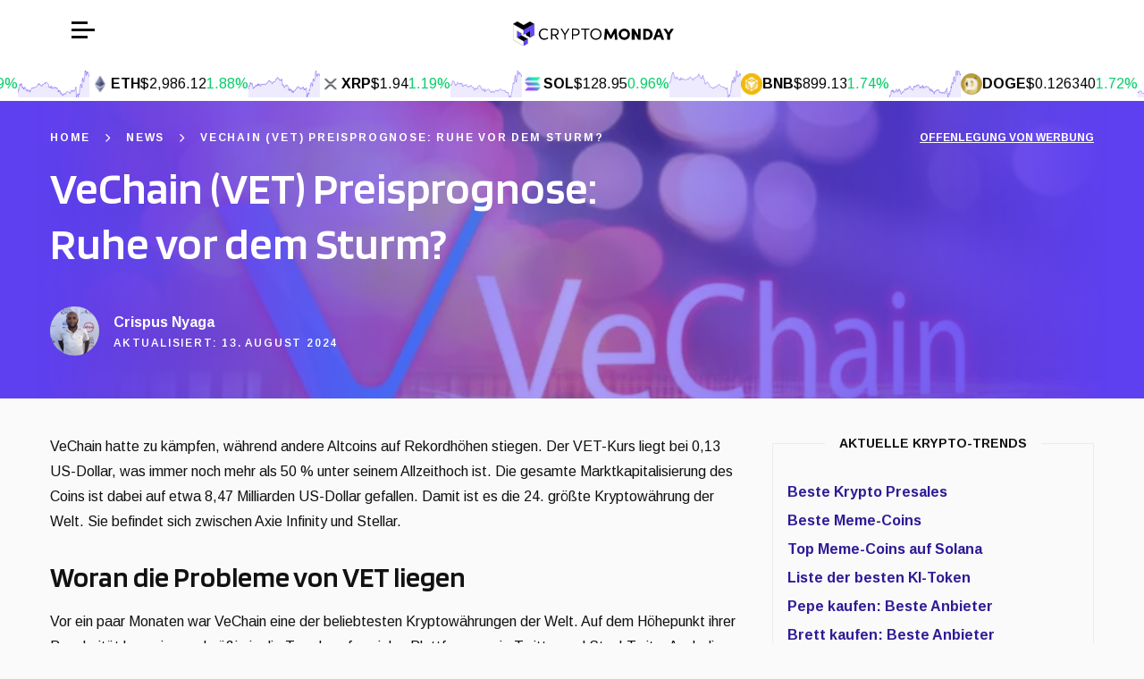

--- FILE ---
content_type: text/html; charset=UTF-8
request_url: https://cryptomonday.de/news/2021/10/29/vechain-vet-preisprognose-ruhe-vor-dem-sturm/
body_size: 31331
content:
<!DOCTYPE html>
<html lang="de-DE">
      <head>
  <meta charset="UTF-8" />
  <meta http-equiv="Content-Security-Policy" content="block-all-mixed-content" />
  <meta name="description" content="" />
  <meta http-equiv="Content-Type" content="text/html; charset=UTF-8" />
  <meta name="viewport" content="width=device-width, initial-scale=1" />
      <!-- Google Tag Manager -->
<script>(function(w,d,s,l,i){w[l]=w[l]||[];w[l].push({'gtm.start':
new Date().getTime(),event:'gtm.js'});var f=d.getElementsByTagName(s)[0],
j=d.createElement(s),dl=l!='dataLayer'?'&l='+l:'';j.async=true;j.src=
'https://www.googletagmanager.com/gtm.js?id='+i+dl;f.parentNode.insertBefore(j,f);
})(window,document,'script','dataLayer','GTM-P4DJBGB');</script>
<!-- End Google Tag Manager -->
    <meta name='robots' content='index, follow, max-image-preview:large, max-snippet:-1, max-video-preview:-1' />
	<style>img:is([sizes="auto" i], [sizes^="auto," i]) { contain-intrinsic-size: 3000px 1500px }</style>
	
	<!-- This site is optimized with the Yoast SEO plugin v24.7 - https://yoast.com/wordpress/plugins/seo/ -->
	<title>VeChain (VET) Preisprognose: Ruhe vor dem Sturm?</title>
	<meta name="description" content="VeChain hatte zu kämpfen, während andere Altcoins auf Rekordhöhen stiegen. Der Kurs von VET liegt im Moment 50% unter dem Allzeithoch." />
	<link rel="canonical" href="https://cryptomonday.de/news/2021/10/29/vechain-vet-preisprognose-ruhe-vor-dem-sturm/" />
	<meta property="og:locale" content="de_DE" />
	<meta property="og:type" content="article" />
	<meta property="og:title" content="VeChain (VET) Preisprognose: Ruhe vor dem Sturm?" />
	<meta property="og:description" content="VeChain hatte zu kämpfen, während andere Altcoins auf Rekordhöhen stiegen. Der Kurs von VET liegt im Moment 50% unter dem Allzeithoch." />
	<meta property="og:url" content="https://cryptomonday.de/news/2021/10/29/vechain-vet-preisprognose-ruhe-vor-dem-sturm/" />
	<meta property="og:site_name" content="CryptoMonday" />
	<meta property="article:published_time" content="2021-10-29T17:23:08+00:00" />
	<meta property="article:modified_time" content="2024-08-13T22:30:09+00:00" />
	<meta property="og:image" content="https://wp.cryptomonday.de/wp-content/uploads/2024/06/1645694705-i877pjyr.jpg" />
	<meta property="og:image:width" content="768" />
	<meta property="og:image:height" content="460" />
	<meta property="og:image:type" content="image/jpeg" />
	<meta name="author" content="Crispus Nyaga" />
	<meta name="twitter:card" content="summary_large_image" />
	<meta name="twitter:label1" content="Written by" />
	<meta name="twitter:data1" content="Crispus Nyaga" />
	<meta name="twitter:label2" content="Est. reading time" />
	<meta name="twitter:data2" content="2 minutes" />
	<script type="application/ld+json" class="yoast-schema-graph">{"@context":"https://schema.org","@graph":[{"@type":"WebPage","@id":"https://cryptomonday.de/news/2021/10/29/vechain-vet-preisprognose-ruhe-vor-dem-sturm/","url":"https://cryptomonday.de/news/2021/10/29/vechain-vet-preisprognose-ruhe-vor-dem-sturm/","name":"VeChain (VET) Preisprognose: Ruhe vor dem Sturm?","isPartOf":{"@id":"https://cryptomonday.de/#website"},"primaryImageOfPage":{"@id":"https://cryptomonday.de/news/2021/10/29/vechain-vet-preisprognose-ruhe-vor-dem-sturm/#primaryimage"},"image":{"@id":"https://cryptomonday.de/news/2021/10/29/vechain-vet-preisprognose-ruhe-vor-dem-sturm/#primaryimage"},"thumbnailUrl":"https://cdn.cryptomonday.de/cm/content/uploads/2024/06/1645694705-i877pjyr.jpg","datePublished":"2021-10-29T17:23:08+00:00","dateModified":"2024-08-13T22:30:09+00:00","author":{"@id":"https://cryptomonday.de/#/schema/person/e564568064483e15afbbec5fbc203cc3"},"description":"VeChain hatte zu kämpfen, während andere Altcoins auf Rekordhöhen stiegen. Der Kurs von VET liegt im Moment 50% unter dem Allzeithoch.","breadcrumb":{"@id":"https://cryptomonday.de/news/2021/10/29/vechain-vet-preisprognose-ruhe-vor-dem-sturm/#breadcrumb"},"inLanguage":"de-DE","potentialAction":[{"@type":"ReadAction","target":["https://cryptomonday.de/news/2021/10/29/vechain-vet-preisprognose-ruhe-vor-dem-sturm/"]}]},{"@type":"ImageObject","inLanguage":"de-DE","@id":"https://cryptomonday.de/news/2021/10/29/vechain-vet-preisprognose-ruhe-vor-dem-sturm/#primaryimage","url":"https://cdn.cryptomonday.de/cm/content/uploads/2024/06/1645694705-i877pjyr.jpg","contentUrl":"https://cdn.cryptomonday.de/cm/content/uploads/2024/06/1645694705-i877pjyr.jpg","width":768,"height":460},{"@type":"BreadcrumbList","@id":"https://cryptomonday.de/news/2021/10/29/vechain-vet-preisprognose-ruhe-vor-dem-sturm/#breadcrumb","itemListElement":[{"@type":"ListItem","position":1,"name":"Home","item":"https://cryptomonday.de/"},{"@type":"ListItem","position":2,"name":"News","item":"https://cryptomonday.de/news/"},{"@type":"ListItem","position":3,"name":"VeChain (VET) Preisprognose: Ruhe vor dem Sturm?"}]},{"@type":"WebSite","@id":"https://cryptomonday.de/#website","url":"https://cryptomonday.de/","name":"CryptoMonday","description":"","potentialAction":[{"@type":"SearchAction","target":{"@type":"EntryPoint","urlTemplate":"https://cryptomonday.de/?s={search_term_string}"},"query-input":{"@type":"PropertyValueSpecification","valueRequired":true,"valueName":"search_term_string"}}],"inLanguage":"de-DE"},{"@type":"Person","@id":"https://cryptomonday.de/#/schema/person/e564568064483e15afbbec5fbc203cc3","name":"Crispus Nyaga","image":{"@type":"ImageObject","inLanguage":"de-DE","@id":"https://cryptomonday.de/#/schema/person/image/","url":"https://cdn.cryptomonday.de/cm/content/uploads/2024/06/1639475299-Crispus-Nyaga.jpg","contentUrl":"https://cdn.cryptomonday.de/cm/content/uploads/2024/06/1639475299-Crispus-Nyaga.jpg","caption":"Crispus Nyaga"},"description":"Crispus ist ein Finanzanalyst mit über 9 Jahren Erfahrung in der Branche. Für einige der führenden Marken deckt er Kryptowährungen, Forex, Aktien und Rohstoffe ab. Er ist auch ein leidenschaftlicher Trader, der sein Familienkonto führt. Crispus lebt mit seiner Frau und seinem Sohn in Nairobi.","sameAs":["https://www.linkedin.com/in/chris-ayden/"],"url":"https://cryptomonday.de/autor/crispus/"}]}</script>
	<!-- / Yoast SEO plugin. -->


<link rel="alternate" type="application/rss+xml" title="CryptoMonday &raquo; Feed" href="https://cryptomonday.de/feed/" />
<link rel="alternate" type="application/rss+xml" title="CryptoMonday &raquo; Comments Feed" href="https://cryptomonday.de/comments/feed/" />
<script type="text/javascript">
/* <![CDATA[ */
window._wpemojiSettings = {"baseUrl":"https:\/\/s.w.org\/images\/core\/emoji\/15.0.3\/72x72\/","ext":".png","svgUrl":"https:\/\/s.w.org\/images\/core\/emoji\/15.0.3\/svg\/","svgExt":".svg","source":{"concatemoji":"https:\/\/cryptomonday.de\/wp-includes\/js\/wp-emoji-release.min.js?ver=6.7.2"}};
/*! This file is auto-generated */
!function(i,n){var o,s,e;function c(e){try{var t={supportTests:e,timestamp:(new Date).valueOf()};sessionStorage.setItem(o,JSON.stringify(t))}catch(e){}}function p(e,t,n){e.clearRect(0,0,e.canvas.width,e.canvas.height),e.fillText(t,0,0);var t=new Uint32Array(e.getImageData(0,0,e.canvas.width,e.canvas.height).data),r=(e.clearRect(0,0,e.canvas.width,e.canvas.height),e.fillText(n,0,0),new Uint32Array(e.getImageData(0,0,e.canvas.width,e.canvas.height).data));return t.every(function(e,t){return e===r[t]})}function u(e,t,n){switch(t){case"flag":return n(e,"\ud83c\udff3\ufe0f\u200d\u26a7\ufe0f","\ud83c\udff3\ufe0f\u200b\u26a7\ufe0f")?!1:!n(e,"\ud83c\uddfa\ud83c\uddf3","\ud83c\uddfa\u200b\ud83c\uddf3")&&!n(e,"\ud83c\udff4\udb40\udc67\udb40\udc62\udb40\udc65\udb40\udc6e\udb40\udc67\udb40\udc7f","\ud83c\udff4\u200b\udb40\udc67\u200b\udb40\udc62\u200b\udb40\udc65\u200b\udb40\udc6e\u200b\udb40\udc67\u200b\udb40\udc7f");case"emoji":return!n(e,"\ud83d\udc26\u200d\u2b1b","\ud83d\udc26\u200b\u2b1b")}return!1}function f(e,t,n){var r="undefined"!=typeof WorkerGlobalScope&&self instanceof WorkerGlobalScope?new OffscreenCanvas(300,150):i.createElement("canvas"),a=r.getContext("2d",{willReadFrequently:!0}),o=(a.textBaseline="top",a.font="600 32px Arial",{});return e.forEach(function(e){o[e]=t(a,e,n)}),o}function t(e){var t=i.createElement("script");t.src=e,t.defer=!0,i.head.appendChild(t)}"undefined"!=typeof Promise&&(o="wpEmojiSettingsSupports",s=["flag","emoji"],n.supports={everything:!0,everythingExceptFlag:!0},e=new Promise(function(e){i.addEventListener("DOMContentLoaded",e,{once:!0})}),new Promise(function(t){var n=function(){try{var e=JSON.parse(sessionStorage.getItem(o));if("object"==typeof e&&"number"==typeof e.timestamp&&(new Date).valueOf()<e.timestamp+604800&&"object"==typeof e.supportTests)return e.supportTests}catch(e){}return null}();if(!n){if("undefined"!=typeof Worker&&"undefined"!=typeof OffscreenCanvas&&"undefined"!=typeof URL&&URL.createObjectURL&&"undefined"!=typeof Blob)try{var e="postMessage("+f.toString()+"("+[JSON.stringify(s),u.toString(),p.toString()].join(",")+"));",r=new Blob([e],{type:"text/javascript"}),a=new Worker(URL.createObjectURL(r),{name:"wpTestEmojiSupports"});return void(a.onmessage=function(e){c(n=e.data),a.terminate(),t(n)})}catch(e){}c(n=f(s,u,p))}t(n)}).then(function(e){for(var t in e)n.supports[t]=e[t],n.supports.everything=n.supports.everything&&n.supports[t],"flag"!==t&&(n.supports.everythingExceptFlag=n.supports.everythingExceptFlag&&n.supports[t]);n.supports.everythingExceptFlag=n.supports.everythingExceptFlag&&!n.supports.flag,n.DOMReady=!1,n.readyCallback=function(){n.DOMReady=!0}}).then(function(){return e}).then(function(){var e;n.supports.everything||(n.readyCallback(),(e=n.source||{}).concatemoji?t(e.concatemoji):e.wpemoji&&e.twemoji&&(t(e.twemoji),t(e.wpemoji)))}))}((window,document),window._wpemojiSettings);
/* ]]> */
</script>
<style id='wp-emoji-styles-inline-css' type='text/css'>

	img.wp-smiley, img.emoji {
		display: inline !important;
		border: none !important;
		box-shadow: none !important;
		height: 1em !important;
		width: 1em !important;
		margin: 0 0.07em !important;
		vertical-align: -0.1em !important;
		background: none !important;
		padding: 0 !important;
	}
</style>
<link rel='stylesheet' id='wp-block-library-css' href='https://cryptomonday.de/wp-includes/css/dist/block-library/style.min.css?ver=6.7.2' type='text/css' media='all' />
<style id='safe-svg-svg-icon-style-inline-css' type='text/css'>
.safe-svg-cover{text-align:center}.safe-svg-cover .safe-svg-inside{display:inline-block;max-width:100%}.safe-svg-cover svg{height:100%;max-height:100%;max-width:100%;width:100%}

</style>
<style id='classic-theme-styles-inline-css' type='text/css'>
/*! This file is auto-generated */
.wp-block-button__link{color:#fff;background-color:#32373c;border-radius:9999px;box-shadow:none;text-decoration:none;padding:calc(.667em + 2px) calc(1.333em + 2px);font-size:1.125em}.wp-block-file__button{background:#32373c;color:#fff;text-decoration:none}
</style>
<style id='global-styles-inline-css' type='text/css'>
:root{--wp--preset--aspect-ratio--square: 1;--wp--preset--aspect-ratio--4-3: 4/3;--wp--preset--aspect-ratio--3-4: 3/4;--wp--preset--aspect-ratio--3-2: 3/2;--wp--preset--aspect-ratio--2-3: 2/3;--wp--preset--aspect-ratio--16-9: 16/9;--wp--preset--aspect-ratio--9-16: 9/16;--wp--preset--color--black: #000000;--wp--preset--color--cyan-bluish-gray: #abb8c3;--wp--preset--color--white: #ffffff;--wp--preset--color--pale-pink: #f78da7;--wp--preset--color--vivid-red: #cf2e2e;--wp--preset--color--luminous-vivid-orange: #ff6900;--wp--preset--color--luminous-vivid-amber: #fcb900;--wp--preset--color--light-green-cyan: #7bdcb5;--wp--preset--color--vivid-green-cyan: #00d084;--wp--preset--color--pale-cyan-blue: #8ed1fc;--wp--preset--color--vivid-cyan-blue: #0693e3;--wp--preset--color--vivid-purple: #9b51e0;--wp--preset--gradient--vivid-cyan-blue-to-vivid-purple: linear-gradient(135deg,rgba(6,147,227,1) 0%,rgb(155,81,224) 100%);--wp--preset--gradient--light-green-cyan-to-vivid-green-cyan: linear-gradient(135deg,rgb(122,220,180) 0%,rgb(0,208,130) 100%);--wp--preset--gradient--luminous-vivid-amber-to-luminous-vivid-orange: linear-gradient(135deg,rgba(252,185,0,1) 0%,rgba(255,105,0,1) 100%);--wp--preset--gradient--luminous-vivid-orange-to-vivid-red: linear-gradient(135deg,rgba(255,105,0,1) 0%,rgb(207,46,46) 100%);--wp--preset--gradient--very-light-gray-to-cyan-bluish-gray: linear-gradient(135deg,rgb(238,238,238) 0%,rgb(169,184,195) 100%);--wp--preset--gradient--cool-to-warm-spectrum: linear-gradient(135deg,rgb(74,234,220) 0%,rgb(151,120,209) 20%,rgb(207,42,186) 40%,rgb(238,44,130) 60%,rgb(251,105,98) 80%,rgb(254,248,76) 100%);--wp--preset--gradient--blush-light-purple: linear-gradient(135deg,rgb(255,206,236) 0%,rgb(152,150,240) 100%);--wp--preset--gradient--blush-bordeaux: linear-gradient(135deg,rgb(254,205,165) 0%,rgb(254,45,45) 50%,rgb(107,0,62) 100%);--wp--preset--gradient--luminous-dusk: linear-gradient(135deg,rgb(255,203,112) 0%,rgb(199,81,192) 50%,rgb(65,88,208) 100%);--wp--preset--gradient--pale-ocean: linear-gradient(135deg,rgb(255,245,203) 0%,rgb(182,227,212) 50%,rgb(51,167,181) 100%);--wp--preset--gradient--electric-grass: linear-gradient(135deg,rgb(202,248,128) 0%,rgb(113,206,126) 100%);--wp--preset--gradient--midnight: linear-gradient(135deg,rgb(2,3,129) 0%,rgb(40,116,252) 100%);--wp--preset--font-size--small: 13px;--wp--preset--font-size--medium: 20px;--wp--preset--font-size--large: 36px;--wp--preset--font-size--x-large: 42px;--wp--preset--spacing--20: 0.44rem;--wp--preset--spacing--30: 0.67rem;--wp--preset--spacing--40: 1rem;--wp--preset--spacing--50: 1.5rem;--wp--preset--spacing--60: 2.25rem;--wp--preset--spacing--70: 3.38rem;--wp--preset--spacing--80: 5.06rem;--wp--preset--shadow--natural: 6px 6px 9px rgba(0, 0, 0, 0.2);--wp--preset--shadow--deep: 12px 12px 50px rgba(0, 0, 0, 0.4);--wp--preset--shadow--sharp: 6px 6px 0px rgba(0, 0, 0, 0.2);--wp--preset--shadow--outlined: 6px 6px 0px -3px rgba(255, 255, 255, 1), 6px 6px rgba(0, 0, 0, 1);--wp--preset--shadow--crisp: 6px 6px 0px rgba(0, 0, 0, 1);}:where(.is-layout-flex){gap: 0.5em;}:where(.is-layout-grid){gap: 0.5em;}body .is-layout-flex{display: flex;}.is-layout-flex{flex-wrap: wrap;align-items: center;}.is-layout-flex > :is(*, div){margin: 0;}body .is-layout-grid{display: grid;}.is-layout-grid > :is(*, div){margin: 0;}:where(.wp-block-columns.is-layout-flex){gap: 2em;}:where(.wp-block-columns.is-layout-grid){gap: 2em;}:where(.wp-block-post-template.is-layout-flex){gap: 1.25em;}:where(.wp-block-post-template.is-layout-grid){gap: 1.25em;}.has-black-color{color: var(--wp--preset--color--black) !important;}.has-cyan-bluish-gray-color{color: var(--wp--preset--color--cyan-bluish-gray) !important;}.has-white-color{color: var(--wp--preset--color--white) !important;}.has-pale-pink-color{color: var(--wp--preset--color--pale-pink) !important;}.has-vivid-red-color{color: var(--wp--preset--color--vivid-red) !important;}.has-luminous-vivid-orange-color{color: var(--wp--preset--color--luminous-vivid-orange) !important;}.has-luminous-vivid-amber-color{color: var(--wp--preset--color--luminous-vivid-amber) !important;}.has-light-green-cyan-color{color: var(--wp--preset--color--light-green-cyan) !important;}.has-vivid-green-cyan-color{color: var(--wp--preset--color--vivid-green-cyan) !important;}.has-pale-cyan-blue-color{color: var(--wp--preset--color--pale-cyan-blue) !important;}.has-vivid-cyan-blue-color{color: var(--wp--preset--color--vivid-cyan-blue) !important;}.has-vivid-purple-color{color: var(--wp--preset--color--vivid-purple) !important;}.has-black-background-color{background-color: var(--wp--preset--color--black) !important;}.has-cyan-bluish-gray-background-color{background-color: var(--wp--preset--color--cyan-bluish-gray) !important;}.has-white-background-color{background-color: var(--wp--preset--color--white) !important;}.has-pale-pink-background-color{background-color: var(--wp--preset--color--pale-pink) !important;}.has-vivid-red-background-color{background-color: var(--wp--preset--color--vivid-red) !important;}.has-luminous-vivid-orange-background-color{background-color: var(--wp--preset--color--luminous-vivid-orange) !important;}.has-luminous-vivid-amber-background-color{background-color: var(--wp--preset--color--luminous-vivid-amber) !important;}.has-light-green-cyan-background-color{background-color: var(--wp--preset--color--light-green-cyan) !important;}.has-vivid-green-cyan-background-color{background-color: var(--wp--preset--color--vivid-green-cyan) !important;}.has-pale-cyan-blue-background-color{background-color: var(--wp--preset--color--pale-cyan-blue) !important;}.has-vivid-cyan-blue-background-color{background-color: var(--wp--preset--color--vivid-cyan-blue) !important;}.has-vivid-purple-background-color{background-color: var(--wp--preset--color--vivid-purple) !important;}.has-black-border-color{border-color: var(--wp--preset--color--black) !important;}.has-cyan-bluish-gray-border-color{border-color: var(--wp--preset--color--cyan-bluish-gray) !important;}.has-white-border-color{border-color: var(--wp--preset--color--white) !important;}.has-pale-pink-border-color{border-color: var(--wp--preset--color--pale-pink) !important;}.has-vivid-red-border-color{border-color: var(--wp--preset--color--vivid-red) !important;}.has-luminous-vivid-orange-border-color{border-color: var(--wp--preset--color--luminous-vivid-orange) !important;}.has-luminous-vivid-amber-border-color{border-color: var(--wp--preset--color--luminous-vivid-amber) !important;}.has-light-green-cyan-border-color{border-color: var(--wp--preset--color--light-green-cyan) !important;}.has-vivid-green-cyan-border-color{border-color: var(--wp--preset--color--vivid-green-cyan) !important;}.has-pale-cyan-blue-border-color{border-color: var(--wp--preset--color--pale-cyan-blue) !important;}.has-vivid-cyan-blue-border-color{border-color: var(--wp--preset--color--vivid-cyan-blue) !important;}.has-vivid-purple-border-color{border-color: var(--wp--preset--color--vivid-purple) !important;}.has-vivid-cyan-blue-to-vivid-purple-gradient-background{background: var(--wp--preset--gradient--vivid-cyan-blue-to-vivid-purple) !important;}.has-light-green-cyan-to-vivid-green-cyan-gradient-background{background: var(--wp--preset--gradient--light-green-cyan-to-vivid-green-cyan) !important;}.has-luminous-vivid-amber-to-luminous-vivid-orange-gradient-background{background: var(--wp--preset--gradient--luminous-vivid-amber-to-luminous-vivid-orange) !important;}.has-luminous-vivid-orange-to-vivid-red-gradient-background{background: var(--wp--preset--gradient--luminous-vivid-orange-to-vivid-red) !important;}.has-very-light-gray-to-cyan-bluish-gray-gradient-background{background: var(--wp--preset--gradient--very-light-gray-to-cyan-bluish-gray) !important;}.has-cool-to-warm-spectrum-gradient-background{background: var(--wp--preset--gradient--cool-to-warm-spectrum) !important;}.has-blush-light-purple-gradient-background{background: var(--wp--preset--gradient--blush-light-purple) !important;}.has-blush-bordeaux-gradient-background{background: var(--wp--preset--gradient--blush-bordeaux) !important;}.has-luminous-dusk-gradient-background{background: var(--wp--preset--gradient--luminous-dusk) !important;}.has-pale-ocean-gradient-background{background: var(--wp--preset--gradient--pale-ocean) !important;}.has-electric-grass-gradient-background{background: var(--wp--preset--gradient--electric-grass) !important;}.has-midnight-gradient-background{background: var(--wp--preset--gradient--midnight) !important;}.has-small-font-size{font-size: var(--wp--preset--font-size--small) !important;}.has-medium-font-size{font-size: var(--wp--preset--font-size--medium) !important;}.has-large-font-size{font-size: var(--wp--preset--font-size--large) !important;}.has-x-large-font-size{font-size: var(--wp--preset--font-size--x-large) !important;}
:where(.wp-block-post-template.is-layout-flex){gap: 1.25em;}:where(.wp-block-post-template.is-layout-grid){gap: 1.25em;}
:where(.wp-block-columns.is-layout-flex){gap: 2em;}:where(.wp-block-columns.is-layout-grid){gap: 2em;}
:root :where(.wp-block-pullquote){font-size: 1.5em;line-height: 1.6;}
</style>
<link rel='stylesheet' id='cr-casino-reviews-css' href='https://cryptomonday.de/content/plugins/enyo-casino-review/assets/dist/casino-review.css?ver=1761736540' type='text/css' media='all' />
<link rel='stylesheet' id='main-css' href='https://cryptomonday.de/content/themes/enyo-theme/dist/main.css?ver=1762443567' type='text/css' media='screen' />
<link rel='stylesheet' id='jquery-lazyloadxt-spinner-css-css' href='//cryptomonday.de/content/plugins/a3-lazy-load/assets/css/jquery.lazyloadxt.spinner.css?ver=6.7.2' type='text/css' media='all' />
<script type="text/javascript" src="https://cryptomonday.de/wp-includes/js/dist/vendor/react.min.js?ver=18.3.1.1" id="react-js"></script>
<script type="text/javascript" src="https://cryptomonday.de/wp-includes/js/dist/vendor/react-dom.min.js?ver=18.3.1.1" id="react-dom-js"></script>
<script type="text/javascript" src="https://cryptomonday.de/content/themes/enyo-theme/blocks-react/cryptocurrency-price/frontend.js?ver=fc8913dd976347b332e9" id="acf-cryptocurrency-price-view-script-js" defer="defer" data-wp-strategy="defer"></script>
<script type="text/javascript" src="https://cryptomonday.de/wp-includes/js/jquery/jquery.min.js?ver=3.7.1" id="jquery-core-js"></script>
<script type="text/javascript" src="https://cryptomonday.de/wp-includes/js/jquery/jquery-migrate.min.js?ver=3.4.1" id="jquery-migrate-js"></script>
<link rel="https://api.w.org/" href="https://cryptomonday.de/wp-json/" /><link rel="alternate" title="JSON" type="application/json" href="https://cryptomonday.de/wp-json/wp/v2/posts/6481" /><link rel="EditURI" type="application/rsd+xml" title="RSD" href="https://cryptomonday.de/xmlrpc.php?rsd" />
<meta name="generator" content="WordPress 6.7.2" />
<link rel='shortlink' href='https://cryptomonday.de/?p=6481' />
<link rel="alternate" title="oEmbed (JSON)" type="application/json+oembed" href="https://cryptomonday.de/wp-json/oembed/1.0/embed?url=https%3A%2F%2Fcryptomonday.de%2Fnews%2F2021%2F10%2F29%2Fvechain-vet-preisprognose-ruhe-vor-dem-sturm%2F" />
<link rel="alternate" title="oEmbed (XML)" type="text/xml+oembed" href="https://cryptomonday.de/wp-json/oembed/1.0/embed?url=https%3A%2F%2Fcryptomonday.de%2Fnews%2F2021%2F10%2F29%2Fvechain-vet-preisprognose-ruhe-vor-dem-sturm%2F&#038;format=xml" />

  <style>
    :root {
      --font-family-heading: 'Blinker', sans-serif;
      --font-family-body: 'Arimo', sans-serif;
      --font-weight-body-regular: 400;--font-weight-body-medium: 600;--font-weight-body-bold: 700;--font-weight-heading-regular: 400;--font-weight-heading-bold: 800;--font-weight-heading-h2: var(--font-weight-heading-bold);--font-size-heading-h1: 50px;--font-size-heading-h2: 32px;--font-size-heading-h3: 26px;--font-size-heading-h4: 22px;--font-size-heading-h5: 20px;--font-size-heading-h6: 18px;--font-size-heading-h1-mobile: 30px;--font-size-heading-h2-mobile: 28px;--font-size-heading-h3-mobile: 24px;--font-size-heading-h4-mobile: 20px;--font-size-heading-h5-mobile: 18px;--font-size-heading-h6-mobile: 16px;--font-size-body-xxxl: 40px;--font-size-body-xxl: 35px;--font-size-body-xl: 26px;--font-size-body-lg: 18px;--font-size-body-md: 16px;--font-size-body-sm: 14px;--font-size-body-xs: 12px;--font-size-body-xxs: 10px;--line-height-body: 1.5;--line-height-spaced: 1.8;--line-height-heading: 1.25;--line-height-content: 1.75;--color-positive: #23E6AA;--color-positive-light: #e6f9f3;--color-negative: #FF4646;--color-negative-light: #ffecec;--color-background: #fafafa;--color-body: #111;--color-body-faded: #bfbfbf;--color-border: #ebebeb;--color-border-accent: #c7c7c7;--color-border-inverse: #3E3E3E;--color-button-default: #fbbd5a;--color-button-default-hover: #f6ae3a;--color-button-default-text: #2b2929;--color-category-header: #e09114;--color-cta: #fbbd5a;--color-cta-accent: #fbbd5a;--color-excerpt: #8a8a8a;--color-excerpt-inverse: #eee;--color-footer: #fafafa;--color-footer-heading: #111111;--color-footer-text: #8a8a8a;--color-hamburger: #111111;--color-heading: #111111;--color-heading-accent: #333333;--color-heading-border: var(--color-primary);--color-heading-inverse: #fff;--color-highlight: #eba639;--color-icons: #fff;--color-link: #5E40F0;--color-list-marker: var(--color-primary);--color-menu: #040404;--color-menu-hover: var(--color-primary);--color-menu-hover-alt: var(--color-secondary);--color-menu-border: #181818;--color-menu-secondary: #303030;--color-menu-child-background: var(--color-topbar);--color-menu-child-background-mobile: var(--color-menu-child-background);--color-menu-grandchild-background: var(--color-topbar-accent);--color-menu-grandchild-background-mobile: var(--color-menu-grandchild-background);--color-mini-review-accent: #f8f8f8;--color-preheading: #8a8a8a;--color-preheading-inverse: #fafafa;--color-rating-star: #ffb84c;--color-review-hero-button-background: #000;--color-review-hero-button-text: #fff;--color-scorecard: #f3f3f3;--color-scorecard-suffix: #fbbd5a;--color-search-background: #1c1c1c;--color-search-label-background: #878787;--color-search-label-text: #fff;--color-share-button-border: #fbbc5a;--color-share-button-text: var(--color-primary);--color-sidebar-link: #2f1a96;--color-table-attributes: #f8f8f8;--color-table-label-background: #ffd98e;--color-table-label-text: #1c1c1c;--color-table-score-circle: #108682;--color-table-highlight: #eba639;--color-table-stacked-row: #f8f8f8;--color-topbar: #fff;--color-topbar-accent: var(--color-primary);--color-topbar-links: var(--color-secondary);--color-topbar-links-mobile: var(--color-topbar-links);--color-topbar-links-accent: var(--color-hero-accent);--color-topbar-item-separator: var(--color-border-inverse);--color-topbar-child-link-hover: #fff;--color-topbar-scrolling: #fff;--color-topbar-locale-option: #8a8a8a;--gradient-fade-down: linear-gradient(to bottom, rgba(250, 250, 250, 0.6), var(--color-background));--border-radius: none;--border-radius-button: none;--border-radius-card: none;--box-shadow-button: none;--box-shadow-card: 1px 2px 16px rgba(0, 0, 0, 0.06);--box-shadow-image: 1px 2px 16px rgba(0, 0, 0, 0.25);--box-shadow-popover: rgba(0, 0, 0, 0.3) 0 2px 10px;--spacing-1: 8px;--spacing-2: 16px;--spacing-3: 28px;--spacing-4: 32px;--spacing-5: 40px;--spacing-6: 48px;--spacing-7: 56px;--spacing-8: 64px;--spacing-9: 72px;--spacing-10: 80px;--spacing-11: 88px;--spacing-12: 96px;--spacing-13: 104px;--spacing-14: 112px;--spacing-15: 120px;--spacing-16: 150px;--spacing-17: 200px;--right-sidebar-width: 392px;--left-sidebar-width: 220px;--preheading-margin-bottom: calc(-1 * var(--spacing-2));--section-header-margin-bottom: var(--spacing-4);--dynamic-section: 30px;--dynamic-section-lg: 40px;--color-primary: #5E40F0;--color-primary-accent: #7f47e1;--color-primary-light: #F0F3FF;--color-secondary: #23e6aa;--color-secondary-accent: #5dedc1;--color-tertiary: #4dbd43;--color-accent: #3c6380;--color-box: #f0faff;--color-info: #f0faff;--color-info-accent: #4197e2;--color-warning: #fff8ed;--color-warning-accent: #ffac00;--color-hero: var(--color-primary);--color-hero-accent: #fff;--color-hero-divider: #e09114;--color-table-header-text: #fff;--gradient: linear-gradient(180deg, #5E40F0 0%, #5E40F0 70%, #5E40F0 100%);--hero-svg-fill: var(--color-primary);    }
  </style>
<link rel="icon" href="https://cryptomonday.de/content/uploads/2024/08/favicon.svg" sizes="32x32" />
<link rel="icon" href="https://cryptomonday.de/content/uploads/2024/08/favicon.svg" sizes="192x192" />
<link rel="apple-touch-icon" href="https://cryptomonday.de/content/uploads/2024/08/favicon.svg" />
<meta name="msapplication-TileImage" content="https://cryptomonday.de/content/uploads/2024/08/favicon.svg" />

  <link rel="preconnect" href="https://fonts.googleapis.com" />
  <link rel="preconnect" href="https://fonts.gstatic.com" crossorigin />
  <link href="https://fonts.googleapis.com/css2?family=Arimo:wght@400..700&family=Blinker:wght@400;600&display=swap" rel="stylesheet" media="screen" />
</head>
      
  <body class="post-template-default single single-post postid-6481 single-format-standard" data-template="base.twig">
    <main>
      
      <header class="sticky transition ease-in-out duration-300 bg-topbar z-20">
                  <div class="flex items-center justify-between px-2 py-1 sm:py-2 lg:px-9 lg:py-[10px]">
            <div x-data="{isOpen: false}" x-on:click.outside="isOpen = false">
              <div x-cloak>
                <nav class="fixed top-0 bottom-0 bg-menu h-screen z-30 w-full flex flex-col
                  text-white text-sm
                  transition-all duration-300 ease-in-out
                  overflow-y-auto p-3
                lg:text-left lg:w-[428px]" x-bind:class="{ 'left-0': isOpen, '-left-[200%]': !isOpen }">
                  <div class="relative flex items-center z-1 mb-4">
                                          <img src="https://cryptomonday.de/content/uploads/2024/08/cryptomonday-de-for-dark.svg" alt="CryptoMonday" class="h-[30px] mx-auto" width="200" height="30" />
                                        <button x-on:click="isOpen = false">
                      <i class="fa-solid fa-xmark text-white text-[20px]"></i>
                    </button>
                  </div>
                  <div class="flex-1 text-lg">
                                          <div class="relative" x-data="{isOpen: false}">
  <a href="https://cryptomonday.de/news/" class="group border-b border-menu-border py-2  font-body-bold  flex items-center underline-offset-4 px-2 lg:hover:bg-menu-border" x-on:click="isOpen = !isOpen" x-bind:class="{
      'bg-menu-border rounded-t': isOpen,
      'rounded': !isOpen
    }"
        >
    <span class="flex-1 ">
      News
    </span>
      </a>
  </div>
                                          <div class="relative" x-data="{isOpen: false}">
  <a href="javascript:void(0);" class="group border-b border-menu-border py-2  font-body-bold  flex items-center underline-offset-4 px-2 lg:hover:bg-menu-border" x-on:click="isOpen = !isOpen" x-bind:class="{
      'bg-menu-border rounded-t': isOpen,
      'rounded': !isOpen
    }"
    role="button"    >
    <span class="flex-1 ">
      Krypto
    </span>
          <i class="fa-solid fa-angle-down ml-2 no-underline" x-bind:class="isOpen ? 'rotate-180' : ''"></i>
      </a>
      <div class="pb-2" x-bind:class="{
        'block bg-menu-border rounded-b pl-4': isOpen,
        'hidden': !isOpen
      }">
              <div class="relative" x-data="{isOpen: false}">
  <a href="javascript:void(0);" class="group py-1  font-body-medium text-md  flex items-center underline-offset-4 px-2 lg:hover:bg-menu-border" x-on:click="isOpen = !isOpen" x-bind:class="{
      'bg-menu-border rounded-t': isOpen,
      'rounded': !isOpen
    }"
    role="button"    >
    <span class="flex-1 group-hover:underline ">
      Kryptowährungen
    </span>
          <i class="fa-solid fa-angle-down ml-2 no-underline" x-bind:class="isOpen ? 'rotate-180' : ''"></i>
      </a>
      <div class="" x-bind:class="{
        'block bg-menu-border rounded-b pl-4': isOpen,
        'hidden': !isOpen
      }">
              <div class="relative" x-data="{isOpen: false}">
  <a href="https://cryptomonday.de/krypto/kaufen/" class="group py-1  font-body-medium text-md  flex items-center underline-offset-4 px-2 lg:hover:bg-menu-border" x-on:click="isOpen = !isOpen" x-bind:class="{
      'bg-menu-border rounded-t': isOpen,
      'rounded': !isOpen
    }"
        >
    <span class="flex-1 group-hover:underline ">
      Krypto kaufen
    </span>
      </a>
  </div>
              <div class="relative" x-data="{isOpen: false}">
  <a href="https://cryptomonday.de/krypto/bitcoin/kaufen/" class="group py-1  font-body-medium text-md  flex items-center underline-offset-4 px-2 lg:hover:bg-menu-border" x-on:click="isOpen = !isOpen" x-bind:class="{
      'bg-menu-border rounded-t': isOpen,
      'rounded': !isOpen
    }"
        >
    <span class="flex-1 group-hover:underline ">
      Bitcoin Kaufen
    </span>
      </a>
  </div>
              <div class="relative" x-data="{isOpen: false}">
  <a href="https://cryptomonday.de/krypto/ethereum/kaufen/" class="group py-1  font-body-medium text-md  flex items-center underline-offset-4 px-2 lg:hover:bg-menu-border" x-on:click="isOpen = !isOpen" x-bind:class="{
      'bg-menu-border rounded-t': isOpen,
      'rounded': !isOpen
    }"
        >
    <span class="flex-1 group-hover:underline ">
      Ethereum kaufen
    </span>
      </a>
  </div>
              <div class="relative" x-data="{isOpen: false}">
  <a href="https://cryptomonday.de/krypto/dogecoin/kaufen/" class="group py-1  font-body-medium text-md  flex items-center underline-offset-4 px-2 lg:hover:bg-menu-border" x-on:click="isOpen = !isOpen" x-bind:class="{
      'bg-menu-border rounded-t': isOpen,
      'rounded': !isOpen
    }"
        >
    <span class="flex-1 group-hover:underline ">
      Dogecoin kaufen
    </span>
      </a>
  </div>
              <div class="relative" x-data="{isOpen: false}">
  <a href="https://cryptomonday.de/krypto/shiba-inu/kaufen/" class="group py-1  font-body-medium text-md  flex items-center underline-offset-4 px-2 lg:hover:bg-menu-border" x-on:click="isOpen = !isOpen" x-bind:class="{
      'bg-menu-border rounded-t': isOpen,
      'rounded': !isOpen
    }"
        >
    <span class="flex-1 group-hover:underline ">
      Shiba Inu Coin kaufen
    </span>
      </a>
  </div>
              <div class="relative" x-data="{isOpen: false}">
  <a href="https://cryptomonday.de/krypto/litecoin/kaufen/" class="group py-1  font-body-medium text-md  flex items-center underline-offset-4 px-2 lg:hover:bg-menu-border" x-on:click="isOpen = !isOpen" x-bind:class="{
      'bg-menu-border rounded-t': isOpen,
      'rounded': !isOpen
    }"
        >
    <span class="flex-1 group-hover:underline ">
      Litecoin kaufen
    </span>
      </a>
  </div>
              <div class="relative" x-data="{isOpen: false}">
  <a href="https://cryptomonday.de/krypto/xrp/kaufen/" class="group py-1  font-body-medium text-md  flex items-center underline-offset-4 px-2 lg:hover:bg-menu-border" x-on:click="isOpen = !isOpen" x-bind:class="{
      'bg-menu-border rounded-t': isOpen,
      'rounded': !isOpen
    }"
        >
    <span class="flex-1 group-hover:underline ">
      Ripple kaufen
    </span>
      </a>
  </div>
              <div class="relative" x-data="{isOpen: false}">
  <a href="https://cryptomonday.de/krypto/cardano/kaufen/" class="group py-1  font-body-medium text-md  flex items-center underline-offset-4 px-2 lg:hover:bg-menu-border" x-on:click="isOpen = !isOpen" x-bind:class="{
      'bg-menu-border rounded-t': isOpen,
      'rounded': !isOpen
    }"
        >
    <span class="flex-1 group-hover:underline ">
      Cardano kaufen
    </span>
      </a>
  </div>
          </div>
  </div>
              <div class="relative" x-data="{isOpen: false}">
  <a href="javascript:void(0);" class="group py-1  font-body-medium text-md  flex items-center underline-offset-4 px-2 lg:hover:bg-menu-border" x-on:click="isOpen = !isOpen" x-bind:class="{
      'bg-menu-border rounded-t': isOpen,
      'rounded': !isOpen
    }"
    role="button"    >
    <span class="flex-1 group-hover:underline ">
      Krypto Kursprognosen
    </span>
          <i class="fa-solid fa-angle-down ml-2 no-underline" x-bind:class="isOpen ? 'rotate-180' : ''"></i>
      </a>
      <div class="" x-bind:class="{
        'block bg-menu-border rounded-b pl-4': isOpen,
        'hidden': !isOpen
      }">
              <div class="relative" x-data="{isOpen: false}">
  <a href="https://cryptomonday.de/krypto/bitcoin/prognose/" class="group py-1  font-body-medium text-md  flex items-center underline-offset-4 px-2 lg:hover:bg-menu-border" x-on:click="isOpen = !isOpen" x-bind:class="{
      'bg-menu-border rounded-t': isOpen,
      'rounded': !isOpen
    }"
        >
    <span class="flex-1 group-hover:underline ">
      Bitcoin Prognose
    </span>
      </a>
  </div>
              <div class="relative" x-data="{isOpen: false}">
  <a href="https://cryptomonday.de/krypto/xrp/xrp-prognose/" class="group py-1  font-body-medium text-md  flex items-center underline-offset-4 px-2 lg:hover:bg-menu-border" x-on:click="isOpen = !isOpen" x-bind:class="{
      'bg-menu-border rounded-t': isOpen,
      'rounded': !isOpen
    }"
        >
    <span class="flex-1 group-hover:underline ">
      XRP Prognose
    </span>
      </a>
  </div>
              <div class="relative" x-data="{isOpen: false}">
  <a href="https://cryptomonday.de/krypto/dogecoin/dogecoin-prognose/" class="group py-1  font-body-medium text-md  flex items-center underline-offset-4 px-2 lg:hover:bg-menu-border" x-on:click="isOpen = !isOpen" x-bind:class="{
      'bg-menu-border rounded-t': isOpen,
      'rounded': !isOpen
    }"
        >
    <span class="flex-1 group-hover:underline ">
      Dogecoin Prognose
    </span>
      </a>
  </div>
              <div class="relative" x-data="{isOpen: false}">
  <a href="https://cryptomonday.de/krypto/solana/prognose/" class="group py-1  font-body-medium text-md  flex items-center underline-offset-4 px-2 lg:hover:bg-menu-border" x-on:click="isOpen = !isOpen" x-bind:class="{
      'bg-menu-border rounded-t': isOpen,
      'rounded': !isOpen
    }"
        >
    <span class="flex-1 group-hover:underline ">
      Solana Prognose
    </span>
      </a>
  </div>
              <div class="relative" x-data="{isOpen: false}">
  <a href="https://cryptomonday.de/krypto/pepe/prognose/?ac=10&yrs=5&inv=250" class="group py-1  font-body-medium text-md  flex items-center underline-offset-4 px-2 lg:hover:bg-menu-border" x-on:click="isOpen = !isOpen" x-bind:class="{
      'bg-menu-border rounded-t': isOpen,
      'rounded': !isOpen
    }"
        >
    <span class="flex-1 group-hover:underline ">
      Pepe Prognose
    </span>
      </a>
  </div>
              <div class="relative" x-data="{isOpen: false}">
  <a href="https://cryptomonday.de/krypto/monero/prognose/" class="group py-1  font-body-medium text-md  flex items-center underline-offset-4 px-2 lg:hover:bg-menu-border" x-on:click="isOpen = !isOpen" x-bind:class="{
      'bg-menu-border rounded-t': isOpen,
      'rounded': !isOpen
    }"
        >
    <span class="flex-1 group-hover:underline ">
      Monero Prognose
    </span>
      </a>
  </div>
              <div class="relative" x-data="{isOpen: false}">
  <a href="https://cryptomonday.de/krypto/ethereum/prognose/" class="group py-1  font-body-medium text-md  flex items-center underline-offset-4 px-2 lg:hover:bg-menu-border" x-on:click="isOpen = !isOpen" x-bind:class="{
      'bg-menu-border rounded-t': isOpen,
      'rounded': !isOpen
    }"
        >
    <span class="flex-1 group-hover:underline ">
      Ethereum Prognose
    </span>
      </a>
  </div>
          </div>
  </div>
              <div class="relative" x-data="{isOpen: false}">
  <a href="javascript:void(0);" class="group py-1  font-body-medium text-md  flex items-center underline-offset-4 px-2 lg:hover:bg-menu-border" x-on:click="isOpen = !isOpen" x-bind:class="{
      'bg-menu-border rounded-t': isOpen,
      'rounded': !isOpen
    }"
    role="button"    >
    <span class="flex-1 group-hover:underline ">
      Krypto Broker
    </span>
          <i class="fa-solid fa-angle-down ml-2 no-underline" x-bind:class="isOpen ? 'rotate-180' : ''"></i>
      </a>
      <div class="" x-bind:class="{
        'block bg-menu-border rounded-b pl-4': isOpen,
        'hidden': !isOpen
      }">
              <div class="relative" x-data="{isOpen: false}">
  <a href="https://cryptomonday.de/broker/bitrue/" class="group py-1  font-body-medium text-md  flex items-center underline-offset-4 px-2 lg:hover:bg-menu-border" x-on:click="isOpen = !isOpen" x-bind:class="{
      'bg-menu-border rounded-t': isOpen,
      'rounded': !isOpen
    }"
        >
    <span class="flex-1 group-hover:underline ">
      Bitrue Erfahrungen
    </span>
      </a>
  </div>
              <div class="relative" x-data="{isOpen: false}">
  <a href="https://cryptomonday.de/broker/etoro/" class="group py-1  font-body-medium text-md  flex items-center underline-offset-4 px-2 lg:hover:bg-menu-border" x-on:click="isOpen = !isOpen" x-bind:class="{
      'bg-menu-border rounded-t': isOpen,
      'rounded': !isOpen
    }"
        >
    <span class="flex-1 group-hover:underline ">
      eToro Erfahrungen
    </span>
      </a>
  </div>
              <div class="relative" x-data="{isOpen: false}">
  <a href="https://cryptomonday.de/broker/wirex/" class="group py-1  font-body-medium text-md  flex items-center underline-offset-4 px-2 lg:hover:bg-menu-border" x-on:click="isOpen = !isOpen" x-bind:class="{
      'bg-menu-border rounded-t': isOpen,
      'rounded': !isOpen
    }"
        >
    <span class="flex-1 group-hover:underline ">
      Wirex Erfahrungen
    </span>
      </a>
  </div>
              <div class="relative" x-data="{isOpen: false}">
  <a href="https://cryptomonday.de/broker/kucoin/" class="group py-1  font-body-medium text-md  flex items-center underline-offset-4 px-2 lg:hover:bg-menu-border" x-on:click="isOpen = !isOpen" x-bind:class="{
      'bg-menu-border rounded-t': isOpen,
      'rounded': !isOpen
    }"
        >
    <span class="flex-1 group-hover:underline ">
      KuCoin Erfahrungen
    </span>
      </a>
  </div>
              <div class="relative" x-data="{isOpen: false}">
  <a href="https://cryptomonday.de/broker/kraken/" class="group py-1  font-body-medium text-md  flex items-center underline-offset-4 px-2 lg:hover:bg-menu-border" x-on:click="isOpen = !isOpen" x-bind:class="{
      'bg-menu-border rounded-t': isOpen,
      'rounded': !isOpen
    }"
        >
    <span class="flex-1 group-hover:underline ">
      Kraken Erfahrungen
    </span>
      </a>
  </div>
              <div class="relative" x-data="{isOpen: false}">
  <a href="https://cryptomonday.de/broker/paybis/" class="group py-1  font-body-medium text-md  flex items-center underline-offset-4 px-2 lg:hover:bg-menu-border" x-on:click="isOpen = !isOpen" x-bind:class="{
      'bg-menu-border rounded-t': isOpen,
      'rounded': !isOpen
    }"
        >
    <span class="flex-1 group-hover:underline ">
      Paybis Erfahrungen
    </span>
      </a>
  </div>
              <div class="relative" x-data="{isOpen: false}">
  <a href="https://cryptomonday.de/broker/binance/" class="group py-1  font-body-medium text-md  flex items-center underline-offset-4 px-2 lg:hover:bg-menu-border" x-on:click="isOpen = !isOpen" x-bind:class="{
      'bg-menu-border rounded-t': isOpen,
      'rounded': !isOpen
    }"
        >
    <span class="flex-1 group-hover:underline ">
      Binance Erfahrungen
    </span>
      </a>
  </div>
          </div>
  </div>
          </div>
  </div>
                                          <div class="relative" x-data="{isOpen: false}">
  <a href="javascript:void(0);" class="group border-b border-menu-border py-2  font-body-bold  flex items-center underline-offset-4 px-2 lg:hover:bg-menu-border" x-on:click="isOpen = !isOpen" x-bind:class="{
      'bg-menu-border rounded-t': isOpen,
      'rounded': !isOpen
    }"
    role="button"    >
    <span class="flex-1 ">
      Krypto Casinos
    </span>
          <i class="fa-solid fa-angle-down ml-2 no-underline" x-bind:class="isOpen ? 'rotate-180' : ''"></i>
      </a>
      <div class="pb-2" x-bind:class="{
        'block bg-menu-border rounded-b pl-4': isOpen,
        'hidden': !isOpen
      }">
              <div class="relative" x-data="{isOpen: false}">
  <a href="javascript:void(0);" class="group py-1  font-body-medium text-md  flex items-center underline-offset-4 px-2 lg:hover:bg-menu-border" x-on:click="isOpen = !isOpen" x-bind:class="{
      'bg-menu-border rounded-t': isOpen,
      'rounded': !isOpen
    }"
    role="button"    >
    <span class="flex-1 group-hover:underline ">
      Krypto Casino Vergleich
    </span>
          <i class="fa-solid fa-angle-down ml-2 no-underline" x-bind:class="isOpen ? 'rotate-180' : ''"></i>
      </a>
      <div class="" x-bind:class="{
        'block bg-menu-border rounded-b pl-4': isOpen,
        'hidden': !isOpen
      }">
              <div class="relative" x-data="{isOpen: false}">
  <a href="https://cryptomonday.de/bitcoin-casinos/" class="group py-1  font-body-medium text-md  flex items-center underline-offset-4 px-2 lg:hover:bg-menu-border" x-on:click="isOpen = !isOpen" x-bind:class="{
      'bg-menu-border rounded-t': isOpen,
      'rounded': !isOpen
    }"
        >
    <span class="flex-1 group-hover:underline ">
      Bitcoin Casinos
    </span>
      </a>
  </div>
              <div class="relative" x-data="{isOpen: false}">
  <a href="https://cryptomonday.de/bitcoin-casinos/ethereum-casinos/" class="group py-1  font-body-medium text-md  flex items-center underline-offset-4 px-2 lg:hover:bg-menu-border" x-on:click="isOpen = !isOpen" x-bind:class="{
      'bg-menu-border rounded-t': isOpen,
      'rounded': !isOpen
    }"
        >
    <span class="flex-1 group-hover:underline ">
      Ethereum Casinos
    </span>
      </a>
  </div>
              <div class="relative" x-data="{isOpen: false}">
  <a href="https://cryptomonday.de/bitcoin-casinos/solana-casinos/" class="group py-1  font-body-medium text-md  flex items-center underline-offset-4 px-2 lg:hover:bg-menu-border" x-on:click="isOpen = !isOpen" x-bind:class="{
      'bg-menu-border rounded-t': isOpen,
      'rounded': !isOpen
    }"
        >
    <span class="flex-1 group-hover:underline ">
      Solana Casinos
    </span>
      </a>
  </div>
              <div class="relative" x-data="{isOpen: false}">
  <a href="https://cryptomonday.de/bitcoin-casinos/dogecoin-casinos/" class="group py-1  font-body-medium text-md  flex items-center underline-offset-4 px-2 lg:hover:bg-menu-border" x-on:click="isOpen = !isOpen" x-bind:class="{
      'bg-menu-border rounded-t': isOpen,
      'rounded': !isOpen
    }"
        >
    <span class="flex-1 group-hover:underline ">
      Dogecoin Casinos
    </span>
      </a>
  </div>
              <div class="relative" x-data="{isOpen: false}">
  <a href="https://cryptomonday.de/bitcoin-casinos/xrp-casinos/" class="group py-1  font-body-medium text-md  flex items-center underline-offset-4 px-2 lg:hover:bg-menu-border" x-on:click="isOpen = !isOpen" x-bind:class="{
      'bg-menu-border rounded-t': isOpen,
      'rounded': !isOpen
    }"
        >
    <span class="flex-1 group-hover:underline ">
      XRP Casinos
    </span>
      </a>
  </div>
              <div class="relative" x-data="{isOpen: false}">
  <a href="https://cryptomonday.de/bitcoin-casinos/litecoin-casinos/" class="group py-1  font-body-medium text-md  flex items-center underline-offset-4 px-2 lg:hover:bg-menu-border" x-on:click="isOpen = !isOpen" x-bind:class="{
      'bg-menu-border rounded-t': isOpen,
      'rounded': !isOpen
    }"
        >
    <span class="flex-1 group-hover:underline ">
      Litecoin Casinos
    </span>
      </a>
  </div>
              <div class="relative" x-data="{isOpen: false}">
  <a href="https://cryptomonday.de/bitcoin-casinos/usdt-casinos/" class="group py-1  font-body-medium text-md  flex items-center underline-offset-4 px-2 lg:hover:bg-menu-border" x-on:click="isOpen = !isOpen" x-bind:class="{
      'bg-menu-border rounded-t': isOpen,
      'rounded': !isOpen
    }"
        >
    <span class="flex-1 group-hover:underline ">
      USDT Casinos
    </span>
      </a>
  </div>
              <div class="relative" x-data="{isOpen: false}">
  <a href="https://cryptomonday.de/bitcoin-casinos/telegram-casinos/" class="group py-1  font-body-medium text-md  flex items-center underline-offset-4 px-2 lg:hover:bg-menu-border" x-on:click="isOpen = !isOpen" x-bind:class="{
      'bg-menu-border rounded-t': isOpen,
      'rounded': !isOpen
    }"
        >
    <span class="flex-1 group-hover:underline ">
      Telegram Casinos
    </span>
      </a>
  </div>
              <div class="relative" x-data="{isOpen: false}">
  <a href="https://cryptomonday.de/bitcoin-casinos/bnb-casinos/" class="group py-1  font-body-medium text-md  flex items-center underline-offset-4 px-2 lg:hover:bg-menu-border" x-on:click="isOpen = !isOpen" x-bind:class="{
      'bg-menu-border rounded-t': isOpen,
      'rounded': !isOpen
    }"
        >
    <span class="flex-1 group-hover:underline ">
      BNB Casinos
    </span>
      </a>
  </div>
              <div class="relative" x-data="{isOpen: false}">
  <a href="https://cryptomonday.de/krypto-casinos/metaverse-casinos/" class="group py-1  font-body-medium text-md  flex items-center underline-offset-4 px-2 lg:hover:bg-menu-border" x-on:click="isOpen = !isOpen" x-bind:class="{
      'bg-menu-border rounded-t': isOpen,
      'rounded': !isOpen
    }"
        >
    <span class="flex-1 group-hover:underline ">
      Metaverse Casinos
    </span>
      </a>
  </div>
              <div class="relative" x-data="{isOpen: false}">
  <a href="https://cryptomonday.de/bitcoin-casinos/krypto-casino-bonus/" class="group py-1  font-body-medium text-md  flex items-center underline-offset-4 px-2 lg:hover:bg-menu-border" x-on:click="isOpen = !isOpen" x-bind:class="{
      'bg-menu-border rounded-t': isOpen,
      'rounded': !isOpen
    }"
        >
    <span class="flex-1 group-hover:underline ">
      Krypto Casino Bonus ohne Einzahlung
    </span>
      </a>
  </div>
              <div class="relative" x-data="{isOpen: false}">
  <a href="https://cryptomonday.de/bitcoin-casinos/anonyme-krypto-casinos/" class="group py-1  font-body-medium text-md  flex items-center underline-offset-4 px-2 lg:hover:bg-menu-border" x-on:click="isOpen = !isOpen" x-bind:class="{
      'bg-menu-border rounded-t': isOpen,
      'rounded': !isOpen
    }"
        >
    <span class="flex-1 group-hover:underline ">
      Anonyme Krypto-Casinos
    </span>
      </a>
  </div>
              <div class="relative" x-data="{isOpen: false}">
  <a href="https://cryptomonday.de/bitcoin-casinos/vpn-freundliche-casinos/" class="group py-1  font-body-medium text-md  flex items-center underline-offset-4 px-2 lg:hover:bg-menu-border" x-on:click="isOpen = !isOpen" x-bind:class="{
      'bg-menu-border rounded-t': isOpen,
      'rounded': !isOpen
    }"
        >
    <span class="flex-1 group-hover:underline ">
      VPN-freundliche Casinos
    </span>
      </a>
  </div>
              <div class="relative" x-data="{isOpen: false}">
  <a href="https://cryptomonday.de/bitcoin-casinos/sofortauszahlung-casinos/" class="group py-1  font-body-medium text-md  flex items-center underline-offset-4 px-2 lg:hover:bg-menu-border" x-on:click="isOpen = !isOpen" x-bind:class="{
      'bg-menu-border rounded-t': isOpen,
      'rounded': !isOpen
    }"
        >
    <span class="flex-1 group-hover:underline ">
      Krypto-Casinos mit Sofortauszahlung
    </span>
      </a>
  </div>
          </div>
  </div>
              <div class="relative" x-data="{isOpen: false}">
  <a href="javascript:void(0);" class="group py-1  font-body-medium text-md  flex items-center underline-offset-4 px-2 lg:hover:bg-menu-border" x-on:click="isOpen = !isOpen" x-bind:class="{
      'bg-menu-border rounded-t': isOpen,
      'rounded': !isOpen
    }"
    role="button"    >
    <span class="flex-1 group-hover:underline ">
      Krypto Casino Bewertungen
    </span>
          <i class="fa-solid fa-angle-down ml-2 no-underline" x-bind:class="isOpen ? 'rotate-180' : ''"></i>
      </a>
      <div class="" x-bind:class="{
        'block bg-menu-border rounded-b pl-4': isOpen,
        'hidden': !isOpen
      }">
              <div class="relative" x-data="{isOpen: false}">
  <a href="https://cryptomonday.de/bitcoin-casinos/betplay-test/" class="group py-1  font-body-medium text-md  flex items-center underline-offset-4 px-2 lg:hover:bg-menu-border" x-on:click="isOpen = !isOpen" x-bind:class="{
      'bg-menu-border rounded-t': isOpen,
      'rounded': !isOpen
    }"
        >
    <span class="flex-1 group-hover:underline ">
      Betplay Test
    </span>
      </a>
  </div>
              <div class="relative" x-data="{isOpen: false}">
  <a href="https://cryptomonday.de/bitcoin-casinos/bitcasino-test/" class="group py-1  font-body-medium text-md  flex items-center underline-offset-4 px-2 lg:hover:bg-menu-border" x-on:click="isOpen = !isOpen" x-bind:class="{
      'bg-menu-border rounded-t': isOpen,
      'rounded': !isOpen
    }"
        >
    <span class="flex-1 group-hover:underline ">
      Bitcasino Test
    </span>
      </a>
  </div>
              <div class="relative" x-data="{isOpen: false}">
  <a href="https://cryptomonday.de/bitcoin-casinos/casinopunkz-test/" class="group py-1  font-body-medium text-md  flex items-center underline-offset-4 px-2 lg:hover:bg-menu-border" x-on:click="isOpen = !isOpen" x-bind:class="{
      'bg-menu-border rounded-t': isOpen,
      'rounded': !isOpen
    }"
        >
    <span class="flex-1 group-hover:underline ">
      CasinoPunkz Test
    </span>
      </a>
  </div>
              <div class="relative" x-data="{isOpen: false}">
  <a href="https://cryptomonday.de/bitcoin-casinos/cryptorino-test/" class="group py-1  font-body-medium text-md  flex items-center underline-offset-4 px-2 lg:hover:bg-menu-border" x-on:click="isOpen = !isOpen" x-bind:class="{
      'bg-menu-border rounded-t': isOpen,
      'rounded': !isOpen
    }"
        >
    <span class="flex-1 group-hover:underline ">
      Cryptorino Test
    </span>
      </a>
  </div>
              <div class="relative" x-data="{isOpen: false}">
  <a href="https://cryptomonday.de/bitcoin-casinos/flush-casino-test/" class="group py-1  font-body-medium text-md  flex items-center underline-offset-4 px-2 lg:hover:bg-menu-border" x-on:click="isOpen = !isOpen" x-bind:class="{
      'bg-menu-border rounded-t': isOpen,
      'rounded': !isOpen
    }"
        >
    <span class="flex-1 group-hover:underline ">
      Flush Casino Test
    </span>
      </a>
  </div>
              <div class="relative" x-data="{isOpen: false}">
  <a href="https://cryptomonday.de/bitcoin-casinos/instant-casino-test/" class="group py-1  font-body-medium text-md  flex items-center underline-offset-4 px-2 lg:hover:bg-menu-border" x-on:click="isOpen = !isOpen" x-bind:class="{
      'bg-menu-border rounded-t': isOpen,
      'rounded': !isOpen
    }"
        >
    <span class="flex-1 group-hover:underline ">
      Instant Casino Test
    </span>
      </a>
  </div>
              <div class="relative" x-data="{isOpen: false}">
  <a href="https://cryptomonday.de/bitcoin-casinos/jackbit-test/" class="group py-1  font-body-medium text-md  flex items-center underline-offset-4 px-2 lg:hover:bg-menu-border" x-on:click="isOpen = !isOpen" x-bind:class="{
      'bg-menu-border rounded-t': isOpen,
      'rounded': !isOpen
    }"
        >
    <span class="flex-1 group-hover:underline ">
      Jackbit Test
    </span>
      </a>
  </div>
              <div class="relative" x-data="{isOpen: false}">
  <a href="https://cryptomonday.de/bitcoin-casinos/tg-casino-test/" class="group py-1  font-body-medium text-md  flex items-center underline-offset-4 px-2 lg:hover:bg-menu-border" x-on:click="isOpen = !isOpen" x-bind:class="{
      'bg-menu-border rounded-t': isOpen,
      'rounded': !isOpen
    }"
        >
    <span class="flex-1 group-hover:underline ">
      TG Casino Test
    </span>
      </a>
  </div>
              <div class="relative" x-data="{isOpen: false}">
  <a href="https://cryptomonday.de/bitcoin-casinos/vave-casino-test/" class="group py-1  font-body-medium text-md  flex items-center underline-offset-4 px-2 lg:hover:bg-menu-border" x-on:click="isOpen = !isOpen" x-bind:class="{
      'bg-menu-border rounded-t': isOpen,
      'rounded': !isOpen
    }"
        >
    <span class="flex-1 group-hover:underline ">
      Vave Casino Test
    </span>
      </a>
  </div>
          </div>
  </div>
          </div>
  </div>
                                      </div>
                  <div class="flex items-center justify-center text-lg pt-2">
                                          <a href="https://facebook.com/cryptomonday" target="_blank" rel="noreferrer" class="mx-2 hover:text-secondary">
                        <i class="fa-brands fa-facebook-f"></i>
                      </a>
                                                              <a href="https://twitter.com/cryptomonday" target="_blank" rel="noreferrer" class="mx-2 hover:text-secondary">
                        <i class="fa-brands fa-x-twitter"></i>
                      </a>
                                      </div>
                </nav>
              </div>
              <div class="text-hero-accent">
                <style>
    .hamburger-react {
      display: inline-block;
      position: relative;
      cursor: pointer;
      height: 48px;
      width: 48px;
      outline: none;
      transition: 0.4s cubic-bezier(0, 0, 0, 1);
      user-select: none;
    }

    .hamburger-react__first-line {
      transition: 0.2s cubic-bezier(0, 0, 0, 1) 0.2s;
      transform: none
    }

    .hamburger-react--active .hamburger-react__first-line {
      transition: all 0.2s cubic-bezier(0, 0, 0, 1) 0s;
      transform: translateY(10px);
    }

    .hamburger-react__first-line>div {
      background: currentColor;
      height: 3px;
      left: 8px;
      position: absolute;
      width: 32px;
      top: 13px;
      transition: 0.2s cubic-bezier(0, 0, 0, 1) 0s;
      transform: none
    }

    .hamburger-react--active .hamburger-react__first-line>div {
      transition: all 0.2s cubic-bezier(0, 0, 0, 1) 0.2s;
      transform: rotate(45deg);
    }

    .hamburger-react__second-line {
      transition: 0.2s cubic-bezier(0, 0, 0, 1);
      opacity: 1
    }

    .hamburger-react--active .hamburger-react__second-line {
      transition: all 0.2s cubic-bezier(0, 0, 0, 1) 0s;
      opacity: 0;
    }

    .hamburger-react__second-line>div {
      background: currentColor;
      height: 3px;
      left: 8px;
      position: absolute;
      width: 32px;
      top: 23px;
      transition: 0.2s cubic-bezier(0, 0, 0, 1)
    }

    .hamburger-react__third-line {
      transition: 0.2s cubic-bezier(0, 0, 0, 1) 0.2s;
      transform: none
    }

    .hamburger-react__third-line>div {
      background: currentColor;
      height: 3px;
      left: 8px;
      position: absolute;
      width: 32px;
      top: 33px;
      transition: 0.2s cubic-bezier(0, 0, 0, 1) 0s;
      transform: none
    }

    .hamburger-react--active .hamburger-react__third-line {
      transition: all 0.2s cubic-bezier(0, 0, 0, 1) 0s;
      transform: translateY(-10px);
    }

    .hamburger-react--active .hamburger-react__third-line>div {
      transition: all 0.2s cubic-bezier(0, 0, 0, 1) 0.2s;
      transform: rotate(-45deg);
    }
  </style>

<span class="text-hamburger">
  <div class="hamburger-react" aria-expanded="false" role="button" tabindex="0" x-on:click="isOpen = true" x-bind:aria-expanded="isOpen ? 'true' : 'false'" x-bind:class="isOpen ? 'hamburger-react--active' : ''">
    <div class="hamburger-react__first-line" style>
      <div></div>
    </div>
    <div class="hamburger-react__second-line">
      <div></div>
    </div>
    <div class="hamburger-react__third-line">
      <div></div>
    </div>
  </div>
</span>
              </div>
            </div>
            <div>
              <a href="https://cryptomonday.de/">
                                  <img src="https://cryptomonday.de/content/uploads/2024/08/cryptomonday-de-for-light.svg" alt="CryptoMonday" width="180" height="27" class="h-[25px] max-w-[180px] sm:h-auto sm:max-w-none" />
                              </a>
            </div>
            <div class="flex items-center justify-end">
                          </div>
          </div>
                          <div id="crypto-ticker" class="crypto-ticker-bar" data-refresh="300000" style="
                  background-color:#ffffff;
                  color:#000000;
                  --color-sparkline-primary:#5e40f0;
                  --track-speed-desktop: 30s;
                  --track-speed-mobile: 10s;
                  --color-cta-primary: #ffffff;
                  --background-cta-primary: #000000;
          ">
              <div class="ticker-wrapper">
                  <div class="ticker-track">
                                                                              <a href="https://cryptomonday.de/krypto/bitcoin/" class="ticker-item" title="Bitcoin">
                                                                        <img src="https://coin-images.coingecko.com/coins/images/1/thumb/bitcoin.png?1696501400" alt="BTC logo" width="16" height="16" />
                                                                    <span class="symbol">BTC</span>
                                                                        <span class="price">$90,455.00</span>
                                                                                                          <span class="change up">
                                    1.49%
                                  </span>
                                                                                                                                            <span class="sparkline"><svg viewBox="0 0 240 60" preserveAspectRatio="none" class="crypto-sparkline">
            <polyline points="0.00,47.65 0.83,45.24 1.67,42.10 2.50,43.42 3.33,43.62 4.17,38.55 5.00,39.59 5.83,35.07 6.67,30.71 7.50,32.41 8.33,33.80 9.17,30.22 10.00,32.44 10.83,31.25 11.67,30.32 12.50,28.65 13.33,30.74 14.17,36.14 15.00,38.06 15.83,36.01 16.67,39.81 17.50,39.44 18.33,39.31 19.17,41.15 20.00,39.05 20.83,41.58 21.67,38.14 22.50,38.73 23.33,36.83 24.17,37.27 25.00,39.03 25.83,39.01 26.67,39.73 27.50,44.16 28.33,44.08 29.17,43.73 30.00,46.41 30.83,45.57 31.67,43.04 32.50,42.64 33.33,43.57 34.17,42.54 35.00,42.58 35.83,46.38 36.67,46.88 37.50,46.63 38.33,44.62 39.17,43.60 40.00,43.98 40.83,48.41 41.67,46.56 42.50,45.43 43.33,43.51 44.17,42.35 45.00,42.01 45.83,39.77 46.67,39.03 47.50,39.87 48.33,38.82 49.17,39.06 50.00,38.64 50.83,40.24 51.67,39.27 52.50,39.05 53.33,36.96 54.17,37.13 55.00,37.67 55.83,37.68 56.67,38.04 57.50,38.60 58.33,37.92 59.17,37.03 60.00,37.73 60.83,36.71 61.67,36.71 62.50,36.29 63.33,35.32 64.17,35.96 65.00,34.96 65.83,32.93 66.67,31.18 67.50,31.44 68.33,31.56 69.17,30.30 70.00,28.84 70.83,30.23 71.67,31.78 72.50,29.50 73.33,30.39 74.17,31.92 75.00,32.68 75.83,31.86 76.67,31.74 77.50,32.22 78.33,34.10 79.17,35.76 80.00,36.14 80.83,35.22 81.67,32.40 82.50,32.10 83.33,30.68 84.17,29.98 85.00,29.83 85.83,31.33 86.67,30.91 87.50,29.98 88.33,29.82 89.17,29.72 90.00,29.02 90.83,30.02 91.67,27.85 92.50,25.80 93.33,27.62 94.17,27.12 95.00,27.39 95.83,26.85 96.67,27.20 97.50,27.21 98.33,27.22 99.17,27.38 100.00,28.16 100.83,29.31 101.67,29.89 102.50,30.55 103.33,31.68 104.17,37.65 105.00,36.82 105.83,36.22 106.67,35.98 107.50,36.80 108.33,36.34 109.17,39.63 110.00,37.98 110.83,35.72 111.67,34.32 112.50,34.82 113.33,33.96 114.17,38.22 115.00,40.84 115.83,38.78 116.67,38.07 117.50,37.39 118.33,37.62 119.17,39.39 120.00,39.85 120.83,39.36 121.67,40.08 122.50,39.55 123.33,38.71 124.17,36.31 125.00,37.12 125.83,36.46 126.67,37.32 127.50,40.05 128.33,40.55 129.17,39.06 130.00,40.21 130.83,38.22 131.67,38.90 132.50,39.49 133.33,40.99 134.17,41.78 135.00,44.64 135.83,47.79 136.67,46.14 137.50,43.68 138.33,46.84 139.17,48.31 140.00,47.54 140.83,45.07 141.67,44.67 142.50,46.31 143.33,51.12 144.17,49.90 145.00,49.72 145.83,53.02 146.67,51.24 147.50,53.50 148.33,54.73 149.17,55.57 150.00,54.92 150.83,53.52 151.67,55.88 152.50,53.34 153.33,51.71 154.17,51.26 155.00,51.72 155.83,53.15 156.67,52.20 157.50,51.34 158.33,52.87 159.17,52.95 160.00,53.26 160.83,51.12 161.67,49.26 162.50,48.39 163.33,47.64 164.17,47.76 165.00,47.34 165.83,46.13 166.67,46.46 167.50,47.17 168.33,47.36 169.17,47.57 170.00,48.29 170.83,47.94 171.67,48.29 172.50,48.72 173.33,50.47 174.17,49.59 175.00,49.70 175.83,50.96 176.67,49.63 177.50,47.59 178.33,45.04 179.17,46.06 180.00,46.78 180.83,46.23 181.67,44.51 182.50,43.36 183.33,43.68 184.17,44.83 185.00,47.02 185.83,46.32 186.67,47.03 187.50,45.20 188.33,43.88 189.17,44.67 190.00,45.71 190.83,44.49 191.67,42.47 192.50,42.04 193.33,41.30 194.17,37.86 195.00,36.31 195.83,45.54 196.67,60.00 197.50,57.30 198.33,56.05 199.17,56.01 200.00,52.71 200.83,53.47 201.67,53.66 202.50,58.56 203.33,59.14 204.17,51.02 205.00,53.63 205.83,54.24 206.67,48.94 207.50,44.72 208.33,37.14 209.17,37.64 210.00,33.54 210.83,29.82 211.67,31.96 212.50,34.21 213.33,35.08 214.17,35.49 215.00,38.70 215.83,27.42 216.67,20.49 217.50,22.01 218.33,16.04 219.17,22.11 220.00,23.39 220.83,24.37 221.67,25.75 222.50,21.00 223.33,17.49 224.17,12.67 225.00,5.12 225.83,0.15 226.67,2.33 227.50,0.00 228.33,6.31 229.17,9.74 230.00,11.30 230.83,7.19 231.67,2.66 232.50,7.06 233.33,3.42 234.17,3.32 235.00,3.05 235.83,3.87 236.67,4.16 237.50,8.00 238.33,9.52 239.17,10.35 240.00,12.16" style="stroke: var(--color-sparkline-primary); stroke-width: 1; fill: none;" />
            <polyline points="0.00,47.65 0.83,45.24 1.67,42.10 2.50,43.42 3.33,43.62 4.17,38.55 5.00,39.59 5.83,35.07 6.67,30.71 7.50,32.41 8.33,33.80 9.17,30.22 10.00,32.44 10.83,31.25 11.67,30.32 12.50,28.65 13.33,30.74 14.17,36.14 15.00,38.06 15.83,36.01 16.67,39.81 17.50,39.44 18.33,39.31 19.17,41.15 20.00,39.05 20.83,41.58 21.67,38.14 22.50,38.73 23.33,36.83 24.17,37.27 25.00,39.03 25.83,39.01 26.67,39.73 27.50,44.16 28.33,44.08 29.17,43.73 30.00,46.41 30.83,45.57 31.67,43.04 32.50,42.64 33.33,43.57 34.17,42.54 35.00,42.58 35.83,46.38 36.67,46.88 37.50,46.63 38.33,44.62 39.17,43.60 40.00,43.98 40.83,48.41 41.67,46.56 42.50,45.43 43.33,43.51 44.17,42.35 45.00,42.01 45.83,39.77 46.67,39.03 47.50,39.87 48.33,38.82 49.17,39.06 50.00,38.64 50.83,40.24 51.67,39.27 52.50,39.05 53.33,36.96 54.17,37.13 55.00,37.67 55.83,37.68 56.67,38.04 57.50,38.60 58.33,37.92 59.17,37.03 60.00,37.73 60.83,36.71 61.67,36.71 62.50,36.29 63.33,35.32 64.17,35.96 65.00,34.96 65.83,32.93 66.67,31.18 67.50,31.44 68.33,31.56 69.17,30.30 70.00,28.84 70.83,30.23 71.67,31.78 72.50,29.50 73.33,30.39 74.17,31.92 75.00,32.68 75.83,31.86 76.67,31.74 77.50,32.22 78.33,34.10 79.17,35.76 80.00,36.14 80.83,35.22 81.67,32.40 82.50,32.10 83.33,30.68 84.17,29.98 85.00,29.83 85.83,31.33 86.67,30.91 87.50,29.98 88.33,29.82 89.17,29.72 90.00,29.02 90.83,30.02 91.67,27.85 92.50,25.80 93.33,27.62 94.17,27.12 95.00,27.39 95.83,26.85 96.67,27.20 97.50,27.21 98.33,27.22 99.17,27.38 100.00,28.16 100.83,29.31 101.67,29.89 102.50,30.55 103.33,31.68 104.17,37.65 105.00,36.82 105.83,36.22 106.67,35.98 107.50,36.80 108.33,36.34 109.17,39.63 110.00,37.98 110.83,35.72 111.67,34.32 112.50,34.82 113.33,33.96 114.17,38.22 115.00,40.84 115.83,38.78 116.67,38.07 117.50,37.39 118.33,37.62 119.17,39.39 120.00,39.85 120.83,39.36 121.67,40.08 122.50,39.55 123.33,38.71 124.17,36.31 125.00,37.12 125.83,36.46 126.67,37.32 127.50,40.05 128.33,40.55 129.17,39.06 130.00,40.21 130.83,38.22 131.67,38.90 132.50,39.49 133.33,40.99 134.17,41.78 135.00,44.64 135.83,47.79 136.67,46.14 137.50,43.68 138.33,46.84 139.17,48.31 140.00,47.54 140.83,45.07 141.67,44.67 142.50,46.31 143.33,51.12 144.17,49.90 145.00,49.72 145.83,53.02 146.67,51.24 147.50,53.50 148.33,54.73 149.17,55.57 150.00,54.92 150.83,53.52 151.67,55.88 152.50,53.34 153.33,51.71 154.17,51.26 155.00,51.72 155.83,53.15 156.67,52.20 157.50,51.34 158.33,52.87 159.17,52.95 160.00,53.26 160.83,51.12 161.67,49.26 162.50,48.39 163.33,47.64 164.17,47.76 165.00,47.34 165.83,46.13 166.67,46.46 167.50,47.17 168.33,47.36 169.17,47.57 170.00,48.29 170.83,47.94 171.67,48.29 172.50,48.72 173.33,50.47 174.17,49.59 175.00,49.70 175.83,50.96 176.67,49.63 177.50,47.59 178.33,45.04 179.17,46.06 180.00,46.78 180.83,46.23 181.67,44.51 182.50,43.36 183.33,43.68 184.17,44.83 185.00,47.02 185.83,46.32 186.67,47.03 187.50,45.20 188.33,43.88 189.17,44.67 190.00,45.71 190.83,44.49 191.67,42.47 192.50,42.04 193.33,41.30 194.17,37.86 195.00,36.31 195.83,45.54 196.67,60.00 197.50,57.30 198.33,56.05 199.17,56.01 200.00,52.71 200.83,53.47 201.67,53.66 202.50,58.56 203.33,59.14 204.17,51.02 205.00,53.63 205.83,54.24 206.67,48.94 207.50,44.72 208.33,37.14 209.17,37.64 210.00,33.54 210.83,29.82 211.67,31.96 212.50,34.21 213.33,35.08 214.17,35.49 215.00,38.70 215.83,27.42 216.67,20.49 217.50,22.01 218.33,16.04 219.17,22.11 220.00,23.39 220.83,24.37 221.67,25.75 222.50,21.00 223.33,17.49 224.17,12.67 225.00,5.12 225.83,0.15 226.67,2.33 227.50,0.00 228.33,6.31 229.17,9.74 230.00,11.30 230.83,7.19 231.67,2.66 232.50,7.06 233.33,3.42 234.17,3.32 235.00,3.05 235.83,3.87 236.67,4.16 237.50,8.00 238.33,9.52 239.17,10.35 240.00,12.16 240.00,60.00 0.00,60.00 0.00,47.65" style="stroke: none; fill: var(--color-sparkline-primary); fill-opacity: 0.1;" />
            <circle cx="0.00" cy="47.65" r="2" style="fill: var(--color-sparkline-primary); fill-opacity: 0.6;" />
            <circle cx="240.00" cy="12.16" r="2" style="fill: var(--color-sparkline-primary); fill-opacity: 0.6;" />
        </svg></span>
                                                                </a>
                                                                                                        <a href="https://cryptomonday.de/krypto/ethereum/" class="ticker-item" title="Ethereum">
                                                                        <img src="https://coin-images.coingecko.com/coins/images/279/thumb/ethereum.png?1696501628" alt="ETH logo" width="16" height="16" />
                                                                    <span class="symbol">ETH</span>
                                                                        <span class="price">$2,986.12</span>
                                                                                                          <span class="change up">
                                    1.88%
                                  </span>
                                                                                                                                            <span class="sparkline"><svg viewBox="0 0 240 60" preserveAspectRatio="none" class="crypto-sparkline">
            <polyline points="0.00,40.38 0.84,36.18 1.67,34.31 2.51,36.09 3.34,35.86 4.18,32.76 5.02,32.88 5.85,27.47 6.69,26.26 7.53,27.11 8.36,29.75 9.20,28.10 10.03,29.31 10.87,30.16 11.71,30.92 12.54,28.55 13.38,31.98 14.22,35.87 15.05,36.44 15.89,36.85 16.72,40.97 17.56,39.46 18.40,37.59 19.23,37.66 20.07,36.01 20.91,37.53 21.74,35.93 22.58,35.97 23.41,32.94 24.25,32.55 25.09,32.76 25.92,32.07 26.76,32.94 27.60,35.33 28.43,32.68 29.27,32.40 30.10,34.01 30.94,32.25 31.78,29.12 32.61,32.48 33.45,30.59 34.29,30.24 35.12,33.51 35.96,32.17 36.79,30.71 37.63,29.91 38.47,30.02 39.30,31.24 40.14,35.56 40.98,34.59 41.81,32.94 42.65,32.21 43.48,31.47 44.32,31.49 45.16,29.59 45.99,31.36 46.83,31.12 47.67,30.70 48.50,30.97 49.34,30.22 50.17,31.40 51.01,31.56 51.85,30.16 52.68,29.47 53.52,30.21 54.36,31.80 55.19,31.96 56.03,32.09 56.86,32.17 57.70,31.14 58.54,29.38 59.37,28.87 60.21,27.75 61.05,28.15 61.88,29.47 62.72,27.69 63.55,28.01 64.39,27.03 65.23,26.00 66.06,23.66 66.90,24.53 67.74,23.82 68.57,22.72 69.41,21.60 70.24,24.22 71.08,23.93 71.92,23.18 72.75,23.98 73.59,26.09 74.43,25.01 75.26,25.32 76.10,25.04 76.93,26.72 77.77,28.02 78.61,28.33 79.44,30.39 80.28,29.69 81.11,27.34 81.95,27.16 82.79,25.34 83.62,24.19 84.46,24.40 85.30,26.40 86.13,25.75 86.97,25.43 87.80,24.89 88.64,25.03 89.48,24.41 90.31,24.64 91.15,21.89 91.99,19.04 92.82,19.69 93.66,19.54 94.49,19.82 95.33,17.50 96.17,17.46 97.00,15.97 97.84,14.94 98.68,14.64 99.51,16.35 100.35,18.44 101.18,17.94 102.02,17.52 102.86,18.59 103.69,21.29 104.53,21.43 105.37,21.55 106.20,20.29 107.04,20.26 107.87,20.86 108.71,23.09 109.55,22.07 110.38,20.28 111.22,18.99 112.06,20.77 112.89,19.62 113.73,26.95 114.56,33.13 115.40,33.66 116.24,31.35 117.07,32.16 117.91,33.81 118.75,35.15 119.58,37.32 120.42,36.75 121.25,38.54 122.09,36.93 122.93,34.98 123.76,33.42 124.60,33.88 125.44,32.45 126.27,31.88 127.11,33.01 127.94,34.67 128.78,33.35 129.62,32.90 130.45,32.45 131.29,32.96 132.13,34.98 132.96,36.18 133.80,36.21 134.63,38.38 135.47,44.12 136.31,42.04 137.14,40.67 137.98,43.71 138.82,45.80 139.65,43.29 140.49,41.54 141.32,40.91 142.16,43.68 143.00,44.39 143.83,43.22 144.67,43.88 145.51,47.21 146.34,44.33 147.18,48.15 148.01,47.57 148.85,49.17 149.69,48.03 150.52,46.45 151.36,49.32 152.20,46.49 153.03,45.36 153.87,44.24 154.70,44.41 155.54,45.43 156.38,45.19 157.21,43.51 158.05,42.24 158.89,42.34 159.72,42.69 160.56,41.03 161.39,39.25 162.23,38.07 163.07,38.43 163.90,39.77 164.74,38.19 165.57,35.44 166.41,35.15 167.25,35.69 168.08,36.42 168.92,36.11 169.76,38.00 170.59,38.96 171.43,37.94 172.26,38.78 173.10,39.63 173.94,38.70 174.77,38.96 175.61,42.32 176.45,41.50 177.28,40.96 178.12,38.83 178.95,39.59 179.79,39.38 180.63,39.68 181.46,39.71 182.30,37.64 183.14,37.86 183.97,36.17 184.81,39.92 185.64,41.18 186.48,42.98 187.32,40.38 188.15,40.36 188.99,41.69 189.83,43.92 190.66,41.03 191.50,40.07 192.33,40.72 193.17,40.02 194.01,39.29 194.84,38.37 195.68,47.17 196.52,60.00 197.35,54.94 198.19,57.70 199.02,52.48 199.86,51.03 200.70,51.02 201.53,50.12 202.37,53.39 203.21,47.49 204.04,42.50 204.88,43.82 205.71,44.37 206.55,39.52 207.39,38.12 208.22,31.76 209.06,33.42 209.90,29.98 210.73,26.99 211.57,28.13 212.40,29.66 213.24,30.63 214.08,30.93 214.91,35.15 215.75,26.72 216.59,20.26 217.42,20.70 218.26,17.78 219.09,20.42 219.93,22.71 220.77,23.99 221.60,23.37 222.44,20.37 223.28,18.06 224.11,17.49 224.95,5.61 225.78,1.97 226.62,0.00 227.46,3.36 228.29,6.59 229.13,9.25 229.97,13.63 230.80,10.97 231.64,8.10 232.47,10.53 233.31,7.98 234.15,7.46 234.98,7.19 235.82,6.26 236.66,6.83 237.49,9.51 238.33,9.61 239.16,9.79 240.00,10.53" style="stroke: var(--color-sparkline-primary); stroke-width: 1; fill: none;" />
            <polyline points="0.00,40.38 0.84,36.18 1.67,34.31 2.51,36.09 3.34,35.86 4.18,32.76 5.02,32.88 5.85,27.47 6.69,26.26 7.53,27.11 8.36,29.75 9.20,28.10 10.03,29.31 10.87,30.16 11.71,30.92 12.54,28.55 13.38,31.98 14.22,35.87 15.05,36.44 15.89,36.85 16.72,40.97 17.56,39.46 18.40,37.59 19.23,37.66 20.07,36.01 20.91,37.53 21.74,35.93 22.58,35.97 23.41,32.94 24.25,32.55 25.09,32.76 25.92,32.07 26.76,32.94 27.60,35.33 28.43,32.68 29.27,32.40 30.10,34.01 30.94,32.25 31.78,29.12 32.61,32.48 33.45,30.59 34.29,30.24 35.12,33.51 35.96,32.17 36.79,30.71 37.63,29.91 38.47,30.02 39.30,31.24 40.14,35.56 40.98,34.59 41.81,32.94 42.65,32.21 43.48,31.47 44.32,31.49 45.16,29.59 45.99,31.36 46.83,31.12 47.67,30.70 48.50,30.97 49.34,30.22 50.17,31.40 51.01,31.56 51.85,30.16 52.68,29.47 53.52,30.21 54.36,31.80 55.19,31.96 56.03,32.09 56.86,32.17 57.70,31.14 58.54,29.38 59.37,28.87 60.21,27.75 61.05,28.15 61.88,29.47 62.72,27.69 63.55,28.01 64.39,27.03 65.23,26.00 66.06,23.66 66.90,24.53 67.74,23.82 68.57,22.72 69.41,21.60 70.24,24.22 71.08,23.93 71.92,23.18 72.75,23.98 73.59,26.09 74.43,25.01 75.26,25.32 76.10,25.04 76.93,26.72 77.77,28.02 78.61,28.33 79.44,30.39 80.28,29.69 81.11,27.34 81.95,27.16 82.79,25.34 83.62,24.19 84.46,24.40 85.30,26.40 86.13,25.75 86.97,25.43 87.80,24.89 88.64,25.03 89.48,24.41 90.31,24.64 91.15,21.89 91.99,19.04 92.82,19.69 93.66,19.54 94.49,19.82 95.33,17.50 96.17,17.46 97.00,15.97 97.84,14.94 98.68,14.64 99.51,16.35 100.35,18.44 101.18,17.94 102.02,17.52 102.86,18.59 103.69,21.29 104.53,21.43 105.37,21.55 106.20,20.29 107.04,20.26 107.87,20.86 108.71,23.09 109.55,22.07 110.38,20.28 111.22,18.99 112.06,20.77 112.89,19.62 113.73,26.95 114.56,33.13 115.40,33.66 116.24,31.35 117.07,32.16 117.91,33.81 118.75,35.15 119.58,37.32 120.42,36.75 121.25,38.54 122.09,36.93 122.93,34.98 123.76,33.42 124.60,33.88 125.44,32.45 126.27,31.88 127.11,33.01 127.94,34.67 128.78,33.35 129.62,32.90 130.45,32.45 131.29,32.96 132.13,34.98 132.96,36.18 133.80,36.21 134.63,38.38 135.47,44.12 136.31,42.04 137.14,40.67 137.98,43.71 138.82,45.80 139.65,43.29 140.49,41.54 141.32,40.91 142.16,43.68 143.00,44.39 143.83,43.22 144.67,43.88 145.51,47.21 146.34,44.33 147.18,48.15 148.01,47.57 148.85,49.17 149.69,48.03 150.52,46.45 151.36,49.32 152.20,46.49 153.03,45.36 153.87,44.24 154.70,44.41 155.54,45.43 156.38,45.19 157.21,43.51 158.05,42.24 158.89,42.34 159.72,42.69 160.56,41.03 161.39,39.25 162.23,38.07 163.07,38.43 163.90,39.77 164.74,38.19 165.57,35.44 166.41,35.15 167.25,35.69 168.08,36.42 168.92,36.11 169.76,38.00 170.59,38.96 171.43,37.94 172.26,38.78 173.10,39.63 173.94,38.70 174.77,38.96 175.61,42.32 176.45,41.50 177.28,40.96 178.12,38.83 178.95,39.59 179.79,39.38 180.63,39.68 181.46,39.71 182.30,37.64 183.14,37.86 183.97,36.17 184.81,39.92 185.64,41.18 186.48,42.98 187.32,40.38 188.15,40.36 188.99,41.69 189.83,43.92 190.66,41.03 191.50,40.07 192.33,40.72 193.17,40.02 194.01,39.29 194.84,38.37 195.68,47.17 196.52,60.00 197.35,54.94 198.19,57.70 199.02,52.48 199.86,51.03 200.70,51.02 201.53,50.12 202.37,53.39 203.21,47.49 204.04,42.50 204.88,43.82 205.71,44.37 206.55,39.52 207.39,38.12 208.22,31.76 209.06,33.42 209.90,29.98 210.73,26.99 211.57,28.13 212.40,29.66 213.24,30.63 214.08,30.93 214.91,35.15 215.75,26.72 216.59,20.26 217.42,20.70 218.26,17.78 219.09,20.42 219.93,22.71 220.77,23.99 221.60,23.37 222.44,20.37 223.28,18.06 224.11,17.49 224.95,5.61 225.78,1.97 226.62,0.00 227.46,3.36 228.29,6.59 229.13,9.25 229.97,13.63 230.80,10.97 231.64,8.10 232.47,10.53 233.31,7.98 234.15,7.46 234.98,7.19 235.82,6.26 236.66,6.83 237.49,9.51 238.33,9.61 239.16,9.79 240.00,10.53 240.00,60.00 0.00,60.00 0.00,40.38" style="stroke: none; fill: var(--color-sparkline-primary); fill-opacity: 0.1;" />
            <circle cx="0.00" cy="40.38" r="2" style="fill: var(--color-sparkline-primary); fill-opacity: 0.6;" />
            <circle cx="240.00" cy="10.53" r="2" style="fill: var(--color-sparkline-primary); fill-opacity: 0.6;" />
        </svg></span>
                                                                </a>
                                                                                                        <a href="https://cryptomonday.de/krypto/xrp/" class="ticker-item" title="XRP">
                                                                        <img src="https://coin-images.coingecko.com/coins/images/44/thumb/xrp-symbol-white-128.png?1696501442" alt="XRP logo" width="16" height="16" />
                                                                    <span class="symbol">XRP</span>
                                                                        <span class="price">$1.94</span>
                                                                                                          <span class="change up">
                                    1.19%
                                  </span>
                                                                                                                                            <span class="sparkline"><svg viewBox="0 0 240 60" preserveAspectRatio="none" class="crypto-sparkline">
            <polyline points="0.00,32.62 0.83,32.91 1.66,31.79 2.49,31.94 3.32,32.39 4.15,31.79 4.98,31.38 5.81,28.20 6.64,24.28 7.47,23.41 8.30,22.93 9.13,22.63 9.97,23.94 10.80,24.96 11.63,25.73 12.46,25.52 13.29,26.31 14.12,28.74 14.95,30.35 15.78,30.38 16.61,33.34 17.44,33.60 18.27,33.94 19.10,33.20 19.93,31.11 20.76,31.71 21.59,30.48 22.42,30.50 23.25,28.36 24.08,26.10 24.91,27.09 25.74,27.79 26.57,28.93 27.40,30.37 28.24,30.10 29.07,30.14 29.90,30.30 30.73,30.27 31.56,29.17 32.39,29.05 33.22,29.31 34.05,27.56 34.88,28.28 35.71,30.48 36.54,30.92 37.37,30.03 38.20,28.47 39.03,28.91 39.86,31.40 40.69,35.01 41.52,36.07 42.35,35.30 43.18,35.04 44.01,33.87 44.84,33.45 45.67,31.88 46.51,32.63 47.34,33.64 48.17,33.21 49.00,33.26 49.83,32.00 50.66,32.34 51.49,31.51 52.32,31.63 53.15,31.00 53.98,31.07 54.81,31.79 55.64,34.17 56.47,34.86 57.30,36.29 58.13,36.22 58.96,36.20 59.79,36.30 60.62,35.44 61.45,35.27 62.28,36.66 63.11,36.05 63.94,36.46 64.78,36.00 65.61,34.22 66.44,34.06 67.27,33.65 68.10,33.17 68.93,32.42 69.76,33.53 70.59,35.52 71.42,35.65 72.25,36.34 73.08,36.79 73.91,37.27 74.74,38.01 75.57,38.09 76.40,37.32 77.23,37.48 78.06,39.92 78.89,40.49 79.72,43.69 80.55,44.34 81.38,42.82 82.21,41.88 83.04,39.57 83.88,38.60 84.71,38.86 85.54,40.70 86.37,40.58 87.20,40.47 88.03,40.86 88.86,41.19 89.69,40.24 90.52,41.02 91.35,39.12 92.18,36.18 93.01,35.43 93.84,34.78 94.67,34.13 95.50,34.20 96.33,34.44 97.16,33.69 97.99,32.97 98.82,33.33 99.65,34.54 100.48,35.61 101.31,36.05 102.15,36.14 102.98,37.94 103.81,39.12 104.64,41.94 105.47,41.48 106.30,41.61 107.13,42.64 107.96,44.37 108.79,45.39 109.62,45.03 110.45,44.35 111.28,41.56 112.11,41.20 112.94,40.31 113.77,43.10 114.60,44.77 115.43,47.97 116.26,45.66 117.09,43.28 117.92,43.02 118.75,43.93 119.58,44.09 120.42,44.51 121.25,44.83 122.08,44.12 122.91,43.62 123.74,42.80 124.57,42.11 125.40,41.76 126.23,41.76 127.06,41.71 127.89,42.11 128.72,42.30 129.55,42.13 130.38,42.80 131.21,44.38 132.04,44.32 132.87,44.96 133.70,45.95 134.53,47.45 135.36,48.61 136.19,49.23 137.02,47.39 137.85,48.21 138.69,48.29 139.52,48.36 140.35,47.03 141.18,45.87 142.01,45.30 142.84,45.97 143.67,46.67 144.50,48.08 145.33,49.56 146.16,48.68 146.99,47.51 147.82,46.61 148.65,46.53 149.48,46.46 150.31,45.16 151.14,45.55 151.97,44.69 152.80,44.28 153.63,43.62 154.46,44.33 155.29,45.27 156.12,44.88 156.96,44.21 157.79,44.30 158.62,45.11 159.45,46.39 160.28,45.30 161.11,44.83 161.94,43.99 162.77,43.60 163.60,43.70 164.43,43.60 165.26,42.21 166.09,41.57 166.92,41.59 167.75,42.05 168.58,41.76 169.41,41.80 170.24,42.16 171.07,42.67 171.90,43.53 172.73,44.09 173.56,43.80 174.39,43.85 175.22,44.25 176.06,44.68 176.89,44.29 177.72,43.91 178.55,44.51 179.38,44.96 180.21,45.40 181.04,45.60 181.87,45.28 182.70,43.94 183.53,44.13 184.36,45.23 185.19,46.25 186.02,47.90 186.85,49.19 187.68,47.87 188.51,48.99 189.34,49.25 190.17,48.99 191.00,49.38 191.83,50.00 192.66,49.99 193.49,49.12 194.33,48.08 195.16,50.86 195.99,56.01 196.82,58.47 197.65,60.00 198.48,59.54 199.31,57.50 200.14,57.23 200.97,56.74 201.80,57.56 202.63,59.54 203.46,54.96 204.29,54.16 205.12,51.32 205.95,47.17 206.78,45.41 207.61,40.91 208.44,38.66 209.27,34.77 210.10,28.66 210.93,29.48 211.76,28.56 212.60,27.89 213.43,26.90 214.26,28.81 215.09,26.58 215.92,17.48 216.75,14.37 217.58,10.34 218.41,14.29 219.24,19.87 220.07,22.28 220.90,25.41 221.73,25.70 222.56,20.03 223.39,15.98 224.22,5.66 225.05,3.26 225.88,0.00 226.71,0.21 227.54,1.99 228.37,6.32 229.20,9.57 230.03,8.68 230.87,4.18 231.70,3.93 232.53,4.77 233.36,5.45 234.19,7.87 235.02,7.34 235.85,7.58 236.68,9.40 237.51,11.12 238.34,12.10 239.17,11.96 240.00,11.98" style="stroke: var(--color-sparkline-primary); stroke-width: 1; fill: none;" />
            <polyline points="0.00,32.62 0.83,32.91 1.66,31.79 2.49,31.94 3.32,32.39 4.15,31.79 4.98,31.38 5.81,28.20 6.64,24.28 7.47,23.41 8.30,22.93 9.13,22.63 9.97,23.94 10.80,24.96 11.63,25.73 12.46,25.52 13.29,26.31 14.12,28.74 14.95,30.35 15.78,30.38 16.61,33.34 17.44,33.60 18.27,33.94 19.10,33.20 19.93,31.11 20.76,31.71 21.59,30.48 22.42,30.50 23.25,28.36 24.08,26.10 24.91,27.09 25.74,27.79 26.57,28.93 27.40,30.37 28.24,30.10 29.07,30.14 29.90,30.30 30.73,30.27 31.56,29.17 32.39,29.05 33.22,29.31 34.05,27.56 34.88,28.28 35.71,30.48 36.54,30.92 37.37,30.03 38.20,28.47 39.03,28.91 39.86,31.40 40.69,35.01 41.52,36.07 42.35,35.30 43.18,35.04 44.01,33.87 44.84,33.45 45.67,31.88 46.51,32.63 47.34,33.64 48.17,33.21 49.00,33.26 49.83,32.00 50.66,32.34 51.49,31.51 52.32,31.63 53.15,31.00 53.98,31.07 54.81,31.79 55.64,34.17 56.47,34.86 57.30,36.29 58.13,36.22 58.96,36.20 59.79,36.30 60.62,35.44 61.45,35.27 62.28,36.66 63.11,36.05 63.94,36.46 64.78,36.00 65.61,34.22 66.44,34.06 67.27,33.65 68.10,33.17 68.93,32.42 69.76,33.53 70.59,35.52 71.42,35.65 72.25,36.34 73.08,36.79 73.91,37.27 74.74,38.01 75.57,38.09 76.40,37.32 77.23,37.48 78.06,39.92 78.89,40.49 79.72,43.69 80.55,44.34 81.38,42.82 82.21,41.88 83.04,39.57 83.88,38.60 84.71,38.86 85.54,40.70 86.37,40.58 87.20,40.47 88.03,40.86 88.86,41.19 89.69,40.24 90.52,41.02 91.35,39.12 92.18,36.18 93.01,35.43 93.84,34.78 94.67,34.13 95.50,34.20 96.33,34.44 97.16,33.69 97.99,32.97 98.82,33.33 99.65,34.54 100.48,35.61 101.31,36.05 102.15,36.14 102.98,37.94 103.81,39.12 104.64,41.94 105.47,41.48 106.30,41.61 107.13,42.64 107.96,44.37 108.79,45.39 109.62,45.03 110.45,44.35 111.28,41.56 112.11,41.20 112.94,40.31 113.77,43.10 114.60,44.77 115.43,47.97 116.26,45.66 117.09,43.28 117.92,43.02 118.75,43.93 119.58,44.09 120.42,44.51 121.25,44.83 122.08,44.12 122.91,43.62 123.74,42.80 124.57,42.11 125.40,41.76 126.23,41.76 127.06,41.71 127.89,42.11 128.72,42.30 129.55,42.13 130.38,42.80 131.21,44.38 132.04,44.32 132.87,44.96 133.70,45.95 134.53,47.45 135.36,48.61 136.19,49.23 137.02,47.39 137.85,48.21 138.69,48.29 139.52,48.36 140.35,47.03 141.18,45.87 142.01,45.30 142.84,45.97 143.67,46.67 144.50,48.08 145.33,49.56 146.16,48.68 146.99,47.51 147.82,46.61 148.65,46.53 149.48,46.46 150.31,45.16 151.14,45.55 151.97,44.69 152.80,44.28 153.63,43.62 154.46,44.33 155.29,45.27 156.12,44.88 156.96,44.21 157.79,44.30 158.62,45.11 159.45,46.39 160.28,45.30 161.11,44.83 161.94,43.99 162.77,43.60 163.60,43.70 164.43,43.60 165.26,42.21 166.09,41.57 166.92,41.59 167.75,42.05 168.58,41.76 169.41,41.80 170.24,42.16 171.07,42.67 171.90,43.53 172.73,44.09 173.56,43.80 174.39,43.85 175.22,44.25 176.06,44.68 176.89,44.29 177.72,43.91 178.55,44.51 179.38,44.96 180.21,45.40 181.04,45.60 181.87,45.28 182.70,43.94 183.53,44.13 184.36,45.23 185.19,46.25 186.02,47.90 186.85,49.19 187.68,47.87 188.51,48.99 189.34,49.25 190.17,48.99 191.00,49.38 191.83,50.00 192.66,49.99 193.49,49.12 194.33,48.08 195.16,50.86 195.99,56.01 196.82,58.47 197.65,60.00 198.48,59.54 199.31,57.50 200.14,57.23 200.97,56.74 201.80,57.56 202.63,59.54 203.46,54.96 204.29,54.16 205.12,51.32 205.95,47.17 206.78,45.41 207.61,40.91 208.44,38.66 209.27,34.77 210.10,28.66 210.93,29.48 211.76,28.56 212.60,27.89 213.43,26.90 214.26,28.81 215.09,26.58 215.92,17.48 216.75,14.37 217.58,10.34 218.41,14.29 219.24,19.87 220.07,22.28 220.90,25.41 221.73,25.70 222.56,20.03 223.39,15.98 224.22,5.66 225.05,3.26 225.88,0.00 226.71,0.21 227.54,1.99 228.37,6.32 229.20,9.57 230.03,8.68 230.87,4.18 231.70,3.93 232.53,4.77 233.36,5.45 234.19,7.87 235.02,7.34 235.85,7.58 236.68,9.40 237.51,11.12 238.34,12.10 239.17,11.96 240.00,11.98 240.00,60.00 0.00,60.00 0.00,32.62" style="stroke: none; fill: var(--color-sparkline-primary); fill-opacity: 0.1;" />
            <circle cx="0.00" cy="32.62" r="2" style="fill: var(--color-sparkline-primary); fill-opacity: 0.6;" />
            <circle cx="240.00" cy="11.98" r="2" style="fill: var(--color-sparkline-primary); fill-opacity: 0.6;" />
        </svg></span>
                                                                </a>
                                                                                                        <a href="https://cryptomonday.de/krypto/solana/" class="ticker-item" title="Solana">
                                                                        <img src="https://coin-images.coingecko.com/coins/images/4128/thumb/solana.png?1718769756" alt="SOL logo" width="16" height="16" />
                                                                    <span class="symbol">SOL</span>
                                                                        <span class="price">$128.95</span>
                                                                                                          <span class="change up">
                                    0.96%
                                  </span>
                                                                                                                                            <span class="sparkline"><svg viewBox="0 0 240 60" preserveAspectRatio="none" class="crypto-sparkline">
            <polyline points="0.00,27.68 0.83,27.18 1.67,26.39 2.50,25.53 3.33,25.45 4.17,23.33 5.00,22.24 5.83,19.03 6.67,13.13 7.50,11.50 8.33,10.33 9.17,7.81 10.00,6.95 10.83,4.64 11.67,5.41 12.50,3.88 13.33,4.63 14.17,7.50 15.00,8.56 15.83,11.37 16.67,15.40 17.50,16.42 18.33,16.94 19.17,17.01 20.00,16.13 20.83,17.42 21.67,17.66 22.50,18.17 23.33,16.56 24.17,13.41 25.00,14.04 25.83,14.93 26.67,16.51 27.50,18.27 28.33,17.87 29.17,18.11 30.00,18.76 30.83,19.36 31.67,19.12 32.50,19.50 33.33,19.29 34.17,19.57 35.00,22.02 35.83,22.09 36.67,21.13 37.50,19.38 38.33,17.02 39.17,15.64 40.00,18.59 40.83,20.65 41.67,20.00 42.50,18.75 43.33,18.21 44.17,18.71 45.00,18.35 45.83,17.63 46.67,18.58 47.50,19.52 48.33,20.14 49.17,19.42 50.00,19.62 50.83,19.73 51.67,20.41 52.50,19.65 53.33,19.85 54.17,20.41 55.00,20.96 55.83,21.63 56.67,21.38 57.50,20.93 58.33,20.02 59.17,19.31 60.00,18.36 60.83,18.30 61.67,18.93 62.50,18.71 63.33,19.61 64.17,19.55 65.00,17.81 65.83,17.05 66.67,15.85 67.50,15.50 68.33,14.77 69.17,13.93 70.00,14.28 70.83,14.68 71.67,14.95 72.50,15.80 73.33,16.34 74.17,17.87 75.00,18.13 75.83,18.00 76.67,18.07 77.50,19.26 78.33,19.83 79.17,21.45 80.00,21.78 80.83,20.16 81.67,18.99 82.50,17.52 83.33,16.41 84.17,15.99 85.00,16.63 85.83,16.84 86.67,17.00 87.50,16.55 88.33,15.91 89.17,14.78 90.00,15.21 90.83,14.43 91.67,13.77 92.50,14.21 93.33,13.61 94.17,12.71 95.00,12.66 95.83,12.81 96.67,11.10 97.50,9.93 98.33,8.01 99.17,7.64 100.00,9.50 100.83,10.47 101.67,11.50 102.50,12.13 103.33,14.64 104.17,16.22 105.00,16.69 105.83,16.58 106.67,16.59 107.50,17.23 108.33,18.30 109.17,17.14 110.00,15.24 110.83,12.77 111.67,11.41 112.50,10.38 113.33,12.82 114.17,15.25 115.00,19.22 115.83,19.74 116.67,19.28 117.50,20.78 118.33,23.18 119.17,27.80 120.00,30.52 120.83,30.39 121.67,30.09 122.50,29.00 123.33,27.87 124.17,27.33 125.00,26.69 125.83,25.70 126.67,25.45 127.50,26.83 128.33,26.99 129.17,27.37 130.00,27.43 130.83,27.99 131.67,28.60 132.50,29.99 133.33,31.49 134.17,32.29 135.00,34.88 135.83,35.44 136.67,36.09 137.50,36.88 138.33,37.82 139.17,38.21 140.00,37.55 140.83,36.96 141.67,37.14 142.50,38.25 143.33,38.23 144.17,38.90 145.00,39.38 145.83,38.27 146.67,38.11 147.50,38.66 148.33,39.85 149.17,39.89 150.00,38.34 150.83,38.63 151.67,37.51 152.50,37.03 153.33,36.10 154.17,35.90 155.00,36.43 155.83,36.42 156.67,35.57 157.50,35.38 158.33,35.66 159.17,36.51 160.00,34.60 160.83,33.90 161.67,33.01 162.50,32.67 163.33,32.79 164.17,32.73 165.00,31.92 165.83,30.64 166.67,30.57 167.50,31.22 168.33,32.12 169.17,32.72 170.00,33.42 170.83,33.64 171.67,34.46 172.50,35.27 173.33,35.76 174.17,35.37 175.00,35.96 175.83,35.46 176.67,35.90 177.50,35.72 178.33,36.12 179.17,36.50 180.00,37.18 180.83,37.89 181.67,37.15 182.50,36.95 183.33,36.79 184.17,37.17 185.00,37.41 185.83,38.42 186.67,38.84 187.50,38.19 188.33,39.40 189.17,41.86 190.00,42.45 190.83,41.76 191.67,39.88 192.50,39.41 193.33,39.55 194.17,38.67 195.00,42.77 195.83,50.20 196.67,54.83 197.50,60.00 198.33,57.67 199.17,55.87 200.00,54.77 200.83,54.35 201.67,55.58 202.50,57.12 203.33,52.43 204.17,50.03 205.00,49.28 205.83,46.09 206.67,41.75 207.50,39.26 208.33,34.73 209.17,30.72 210.00,25.71 210.83,22.87 211.67,21.97 212.50,21.99 213.33,22.24 214.17,26.90 215.00,27.75 215.83,21.46 216.67,16.78 217.50,13.95 218.33,15.11 219.17,17.00 220.00,20.87 220.83,24.72 221.67,23.06 222.50,17.94 223.33,15.20 224.17,7.43 225.00,0.00 225.83,1.41 226.67,1.51 227.50,1.52 228.33,7.08 229.17,14.14 230.00,13.85 230.83,11.77 231.67,11.09 232.50,12.62 233.33,12.57 234.17,11.44 235.00,8.45 235.83,6.82 236.67,6.66 237.50,8.20 238.33,9.13 239.17,9.21 240.00,9.21" style="stroke: var(--color-sparkline-primary); stroke-width: 1; fill: none;" />
            <polyline points="0.00,27.68 0.83,27.18 1.67,26.39 2.50,25.53 3.33,25.45 4.17,23.33 5.00,22.24 5.83,19.03 6.67,13.13 7.50,11.50 8.33,10.33 9.17,7.81 10.00,6.95 10.83,4.64 11.67,5.41 12.50,3.88 13.33,4.63 14.17,7.50 15.00,8.56 15.83,11.37 16.67,15.40 17.50,16.42 18.33,16.94 19.17,17.01 20.00,16.13 20.83,17.42 21.67,17.66 22.50,18.17 23.33,16.56 24.17,13.41 25.00,14.04 25.83,14.93 26.67,16.51 27.50,18.27 28.33,17.87 29.17,18.11 30.00,18.76 30.83,19.36 31.67,19.12 32.50,19.50 33.33,19.29 34.17,19.57 35.00,22.02 35.83,22.09 36.67,21.13 37.50,19.38 38.33,17.02 39.17,15.64 40.00,18.59 40.83,20.65 41.67,20.00 42.50,18.75 43.33,18.21 44.17,18.71 45.00,18.35 45.83,17.63 46.67,18.58 47.50,19.52 48.33,20.14 49.17,19.42 50.00,19.62 50.83,19.73 51.67,20.41 52.50,19.65 53.33,19.85 54.17,20.41 55.00,20.96 55.83,21.63 56.67,21.38 57.50,20.93 58.33,20.02 59.17,19.31 60.00,18.36 60.83,18.30 61.67,18.93 62.50,18.71 63.33,19.61 64.17,19.55 65.00,17.81 65.83,17.05 66.67,15.85 67.50,15.50 68.33,14.77 69.17,13.93 70.00,14.28 70.83,14.68 71.67,14.95 72.50,15.80 73.33,16.34 74.17,17.87 75.00,18.13 75.83,18.00 76.67,18.07 77.50,19.26 78.33,19.83 79.17,21.45 80.00,21.78 80.83,20.16 81.67,18.99 82.50,17.52 83.33,16.41 84.17,15.99 85.00,16.63 85.83,16.84 86.67,17.00 87.50,16.55 88.33,15.91 89.17,14.78 90.00,15.21 90.83,14.43 91.67,13.77 92.50,14.21 93.33,13.61 94.17,12.71 95.00,12.66 95.83,12.81 96.67,11.10 97.50,9.93 98.33,8.01 99.17,7.64 100.00,9.50 100.83,10.47 101.67,11.50 102.50,12.13 103.33,14.64 104.17,16.22 105.00,16.69 105.83,16.58 106.67,16.59 107.50,17.23 108.33,18.30 109.17,17.14 110.00,15.24 110.83,12.77 111.67,11.41 112.50,10.38 113.33,12.82 114.17,15.25 115.00,19.22 115.83,19.74 116.67,19.28 117.50,20.78 118.33,23.18 119.17,27.80 120.00,30.52 120.83,30.39 121.67,30.09 122.50,29.00 123.33,27.87 124.17,27.33 125.00,26.69 125.83,25.70 126.67,25.45 127.50,26.83 128.33,26.99 129.17,27.37 130.00,27.43 130.83,27.99 131.67,28.60 132.50,29.99 133.33,31.49 134.17,32.29 135.00,34.88 135.83,35.44 136.67,36.09 137.50,36.88 138.33,37.82 139.17,38.21 140.00,37.55 140.83,36.96 141.67,37.14 142.50,38.25 143.33,38.23 144.17,38.90 145.00,39.38 145.83,38.27 146.67,38.11 147.50,38.66 148.33,39.85 149.17,39.89 150.00,38.34 150.83,38.63 151.67,37.51 152.50,37.03 153.33,36.10 154.17,35.90 155.00,36.43 155.83,36.42 156.67,35.57 157.50,35.38 158.33,35.66 159.17,36.51 160.00,34.60 160.83,33.90 161.67,33.01 162.50,32.67 163.33,32.79 164.17,32.73 165.00,31.92 165.83,30.64 166.67,30.57 167.50,31.22 168.33,32.12 169.17,32.72 170.00,33.42 170.83,33.64 171.67,34.46 172.50,35.27 173.33,35.76 174.17,35.37 175.00,35.96 175.83,35.46 176.67,35.90 177.50,35.72 178.33,36.12 179.17,36.50 180.00,37.18 180.83,37.89 181.67,37.15 182.50,36.95 183.33,36.79 184.17,37.17 185.00,37.41 185.83,38.42 186.67,38.84 187.50,38.19 188.33,39.40 189.17,41.86 190.00,42.45 190.83,41.76 191.67,39.88 192.50,39.41 193.33,39.55 194.17,38.67 195.00,42.77 195.83,50.20 196.67,54.83 197.50,60.00 198.33,57.67 199.17,55.87 200.00,54.77 200.83,54.35 201.67,55.58 202.50,57.12 203.33,52.43 204.17,50.03 205.00,49.28 205.83,46.09 206.67,41.75 207.50,39.26 208.33,34.73 209.17,30.72 210.00,25.71 210.83,22.87 211.67,21.97 212.50,21.99 213.33,22.24 214.17,26.90 215.00,27.75 215.83,21.46 216.67,16.78 217.50,13.95 218.33,15.11 219.17,17.00 220.00,20.87 220.83,24.72 221.67,23.06 222.50,17.94 223.33,15.20 224.17,7.43 225.00,0.00 225.83,1.41 226.67,1.51 227.50,1.52 228.33,7.08 229.17,14.14 230.00,13.85 230.83,11.77 231.67,11.09 232.50,12.62 233.33,12.57 234.17,11.44 235.00,8.45 235.83,6.82 236.67,6.66 237.50,8.20 238.33,9.13 239.17,9.21 240.00,9.21 240.00,60.00 0.00,60.00 0.00,27.68" style="stroke: none; fill: var(--color-sparkline-primary); fill-opacity: 0.1;" />
            <circle cx="0.00" cy="27.68" r="2" style="fill: var(--color-sparkline-primary); fill-opacity: 0.6;" />
            <circle cx="240.00" cy="9.21" r="2" style="fill: var(--color-sparkline-primary); fill-opacity: 0.6;" />
        </svg></span>
                                                                </a>
                                                                                                        <a href="https://cryptomonday.de/krypto/binance-coin/" class="ticker-item" title="BNB">
                                                                        <img src="https://coin-images.coingecko.com/coins/images/825/thumb/bnb-icon2_2x.png?1696501970" alt="BNB logo" width="16" height="16" />
                                                                    <span class="symbol">BNB</span>
                                                                        <span class="price">$899.13</span>
                                                                                                          <span class="change up">
                                    1.74%
                                  </span>
                                                                                                                                            <span class="sparkline"><svg viewBox="0 0 240 60" preserveAspectRatio="none" class="crypto-sparkline">
            <polyline points="0.00,58.98 0.83,57.02 1.67,54.81 2.50,55.66 3.33,55.99 4.17,55.42 5.00,54.17 5.83,50.32 6.67,45.50 7.50,45.91 8.33,46.99 9.17,43.74 10.00,45.78 10.83,44.28 11.67,45.44 12.50,43.18 13.33,43.76 14.17,48.86 15.00,47.13 15.83,48.35 16.67,49.57 17.50,48.90 18.33,47.09 19.17,47.61 20.00,46.49 20.83,47.27 21.67,44.62 22.50,43.99 23.33,41.44 24.17,41.19 25.00,42.36 25.83,42.91 26.67,43.48 27.50,47.98 28.33,45.40 29.17,45.37 30.00,46.45 30.83,43.37 31.67,42.02 32.50,42.71 33.33,40.82 34.17,41.47 35.00,44.67 35.83,43.87 36.67,45.63 37.50,45.15 38.33,48.33 39.17,48.37 40.00,52.90 40.83,52.23 41.67,50.51 42.50,50.86 43.33,50.45 44.17,49.26 45.00,47.03 45.83,47.99 46.67,48.52 47.50,48.16 48.33,47.04 49.17,44.88 50.00,45.51 50.83,43.92 51.67,41.41 52.50,40.77 53.33,40.96 54.17,42.47 55.00,43.81 55.83,41.90 56.67,43.09 57.50,42.11 58.33,40.44 59.17,40.61 60.00,39.26 60.83,41.31 61.67,41.37 62.50,39.63 63.33,40.86 64.17,38.27 65.00,37.72 65.83,37.12 66.67,36.54 67.50,36.64 68.33,35.79 69.17,34.11 70.00,37.61 70.83,37.91 71.67,37.06 72.50,39.40 73.33,40.86 74.17,41.86 75.00,41.55 75.83,40.95 76.67,42.31 77.50,42.77 78.33,43.97 79.17,44.32 80.00,42.43 80.83,38.98 81.67,38.99 82.50,36.14 83.33,34.86 84.17,34.19 85.00,37.00 85.83,37.19 86.67,36.77 87.50,35.32 88.33,36.14 89.17,35.86 90.00,36.14 90.83,33.91 91.67,32.32 92.50,33.98 93.33,33.70 94.17,34.49 95.00,33.20 95.83,33.06 96.67,31.82 97.50,30.61 98.33,31.80 99.17,32.88 100.00,34.79 100.83,35.74 101.67,35.41 102.50,35.42 103.33,39.69 104.17,39.50 105.00,36.52 105.83,36.64 106.67,36.20 107.50,38.31 108.33,38.73 109.17,36.54 110.00,35.32 110.83,35.51 111.67,36.40 112.50,32.80 113.33,37.26 114.17,40.39 115.00,39.58 115.83,37.07 116.67,35.55 117.50,36.41 118.33,37.32 119.17,37.55 120.00,37.09 120.83,38.42 121.67,37.37 122.50,36.28 123.33,34.31 124.17,34.93 125.00,34.68 125.83,34.72 126.67,36.49 127.50,37.33 128.33,36.56 129.17,36.55 130.00,36.59 130.83,35.87 131.67,35.93 132.50,38.35 133.33,39.42 134.17,40.71 135.00,42.60 135.83,41.25 136.67,40.41 137.50,43.81 138.33,46.08 139.17,44.56 140.00,42.64 140.83,40.95 141.67,42.76 142.50,45.73 143.33,44.01 144.17,44.56 145.00,47.01 145.83,45.12 146.67,48.05 147.50,47.97 148.33,48.37 149.17,48.53 150.00,48.19 150.83,52.67 151.67,49.00 152.50,46.06 153.33,46.40 154.17,46.27 155.00,47.53 155.83,45.94 156.67,44.58 157.50,44.28 158.33,45.48 159.17,45.48 160.00,43.69 160.83,42.28 161.67,42.14 162.50,43.20 163.33,43.61 164.17,43.06 165.00,41.84 165.83,42.93 166.67,43.92 167.50,46.76 168.33,46.14 169.17,49.53 170.00,49.30 170.83,48.63 171.67,50.12 172.50,50.20 173.33,49.39 174.17,48.62 175.00,50.30 175.83,51.00 176.67,49.96 177.50,47.98 178.33,48.38 179.17,49.66 180.00,50.39 180.83,50.48 181.67,48.89 182.50,49.13 183.33,49.49 184.17,50.98 185.00,50.62 185.83,51.84 186.67,48.43 187.50,46.43 188.33,47.61 189.17,48.12 190.00,43.52 190.83,42.91 191.67,41.77 192.50,40.78 193.33,40.08 194.17,38.96 195.00,50.99 195.83,55.01 196.67,55.86 197.50,60.00 198.33,51.93 199.17,50.78 200.00,51.71 200.83,51.28 201.67,53.72 202.50,54.69 203.33,46.94 204.17,48.14 205.00,47.83 205.83,43.46 206.67,43.44 207.50,35.41 208.33,38.74 209.17,34.51 210.00,28.26 210.83,26.91 211.67,26.88 212.50,26.65 213.33,27.86 214.17,30.67 215.00,24.26 215.83,16.13 216.67,16.11 217.50,13.24 218.33,17.65 219.17,21.42 220.00,22.85 220.83,25.08 221.67,19.76 222.50,16.03 223.33,13.46 224.17,3.35 225.00,1.51 225.83,0.00 226.67,4.00 227.50,6.89 228.33,9.85 229.17,10.57 230.00,4.84 230.83,0.31 231.67,1.32 232.50,2.61 233.33,1.55 234.17,2.42 235.00,2.45 235.83,5.08 236.67,7.16 237.50,9.66 238.33,10.06 239.17,7.62 240.00,8.98" style="stroke: var(--color-sparkline-primary); stroke-width: 1; fill: none;" />
            <polyline points="0.00,58.98 0.83,57.02 1.67,54.81 2.50,55.66 3.33,55.99 4.17,55.42 5.00,54.17 5.83,50.32 6.67,45.50 7.50,45.91 8.33,46.99 9.17,43.74 10.00,45.78 10.83,44.28 11.67,45.44 12.50,43.18 13.33,43.76 14.17,48.86 15.00,47.13 15.83,48.35 16.67,49.57 17.50,48.90 18.33,47.09 19.17,47.61 20.00,46.49 20.83,47.27 21.67,44.62 22.50,43.99 23.33,41.44 24.17,41.19 25.00,42.36 25.83,42.91 26.67,43.48 27.50,47.98 28.33,45.40 29.17,45.37 30.00,46.45 30.83,43.37 31.67,42.02 32.50,42.71 33.33,40.82 34.17,41.47 35.00,44.67 35.83,43.87 36.67,45.63 37.50,45.15 38.33,48.33 39.17,48.37 40.00,52.90 40.83,52.23 41.67,50.51 42.50,50.86 43.33,50.45 44.17,49.26 45.00,47.03 45.83,47.99 46.67,48.52 47.50,48.16 48.33,47.04 49.17,44.88 50.00,45.51 50.83,43.92 51.67,41.41 52.50,40.77 53.33,40.96 54.17,42.47 55.00,43.81 55.83,41.90 56.67,43.09 57.50,42.11 58.33,40.44 59.17,40.61 60.00,39.26 60.83,41.31 61.67,41.37 62.50,39.63 63.33,40.86 64.17,38.27 65.00,37.72 65.83,37.12 66.67,36.54 67.50,36.64 68.33,35.79 69.17,34.11 70.00,37.61 70.83,37.91 71.67,37.06 72.50,39.40 73.33,40.86 74.17,41.86 75.00,41.55 75.83,40.95 76.67,42.31 77.50,42.77 78.33,43.97 79.17,44.32 80.00,42.43 80.83,38.98 81.67,38.99 82.50,36.14 83.33,34.86 84.17,34.19 85.00,37.00 85.83,37.19 86.67,36.77 87.50,35.32 88.33,36.14 89.17,35.86 90.00,36.14 90.83,33.91 91.67,32.32 92.50,33.98 93.33,33.70 94.17,34.49 95.00,33.20 95.83,33.06 96.67,31.82 97.50,30.61 98.33,31.80 99.17,32.88 100.00,34.79 100.83,35.74 101.67,35.41 102.50,35.42 103.33,39.69 104.17,39.50 105.00,36.52 105.83,36.64 106.67,36.20 107.50,38.31 108.33,38.73 109.17,36.54 110.00,35.32 110.83,35.51 111.67,36.40 112.50,32.80 113.33,37.26 114.17,40.39 115.00,39.58 115.83,37.07 116.67,35.55 117.50,36.41 118.33,37.32 119.17,37.55 120.00,37.09 120.83,38.42 121.67,37.37 122.50,36.28 123.33,34.31 124.17,34.93 125.00,34.68 125.83,34.72 126.67,36.49 127.50,37.33 128.33,36.56 129.17,36.55 130.00,36.59 130.83,35.87 131.67,35.93 132.50,38.35 133.33,39.42 134.17,40.71 135.00,42.60 135.83,41.25 136.67,40.41 137.50,43.81 138.33,46.08 139.17,44.56 140.00,42.64 140.83,40.95 141.67,42.76 142.50,45.73 143.33,44.01 144.17,44.56 145.00,47.01 145.83,45.12 146.67,48.05 147.50,47.97 148.33,48.37 149.17,48.53 150.00,48.19 150.83,52.67 151.67,49.00 152.50,46.06 153.33,46.40 154.17,46.27 155.00,47.53 155.83,45.94 156.67,44.58 157.50,44.28 158.33,45.48 159.17,45.48 160.00,43.69 160.83,42.28 161.67,42.14 162.50,43.20 163.33,43.61 164.17,43.06 165.00,41.84 165.83,42.93 166.67,43.92 167.50,46.76 168.33,46.14 169.17,49.53 170.00,49.30 170.83,48.63 171.67,50.12 172.50,50.20 173.33,49.39 174.17,48.62 175.00,50.30 175.83,51.00 176.67,49.96 177.50,47.98 178.33,48.38 179.17,49.66 180.00,50.39 180.83,50.48 181.67,48.89 182.50,49.13 183.33,49.49 184.17,50.98 185.00,50.62 185.83,51.84 186.67,48.43 187.50,46.43 188.33,47.61 189.17,48.12 190.00,43.52 190.83,42.91 191.67,41.77 192.50,40.78 193.33,40.08 194.17,38.96 195.00,50.99 195.83,55.01 196.67,55.86 197.50,60.00 198.33,51.93 199.17,50.78 200.00,51.71 200.83,51.28 201.67,53.72 202.50,54.69 203.33,46.94 204.17,48.14 205.00,47.83 205.83,43.46 206.67,43.44 207.50,35.41 208.33,38.74 209.17,34.51 210.00,28.26 210.83,26.91 211.67,26.88 212.50,26.65 213.33,27.86 214.17,30.67 215.00,24.26 215.83,16.13 216.67,16.11 217.50,13.24 218.33,17.65 219.17,21.42 220.00,22.85 220.83,25.08 221.67,19.76 222.50,16.03 223.33,13.46 224.17,3.35 225.00,1.51 225.83,0.00 226.67,4.00 227.50,6.89 228.33,9.85 229.17,10.57 230.00,4.84 230.83,0.31 231.67,1.32 232.50,2.61 233.33,1.55 234.17,2.42 235.00,2.45 235.83,5.08 236.67,7.16 237.50,9.66 238.33,10.06 239.17,7.62 240.00,8.98 240.00,60.00 0.00,60.00 0.00,58.98" style="stroke: none; fill: var(--color-sparkline-primary); fill-opacity: 0.1;" />
            <circle cx="0.00" cy="58.98" r="2" style="fill: var(--color-sparkline-primary); fill-opacity: 0.6;" />
            <circle cx="240.00" cy="8.98" r="2" style="fill: var(--color-sparkline-primary); fill-opacity: 0.6;" />
        </svg></span>
                                                                </a>
                                                                                                        <a href="https://cryptomonday.de/krypto/dogecoin" class="ticker-item" title="Dogecoin">
                                                                        <img src="https://coin-images.coingecko.com/coins/images/5/thumb/dogecoin.png?1696501409" alt="DOGE logo" width="16" height="16" />
                                                                    <span class="symbol">DOGE</span>
                                                                        <span class="price">$0.126340</span>
                                                                                                          <span class="change up">
                                    1.72%
                                  </span>
                                                                                                                                            <span class="sparkline"><svg viewBox="0 0 240 60" preserveAspectRatio="none" class="crypto-sparkline">
            <polyline points="0.00,49.08 0.84,48.93 1.67,48.62 2.51,48.71 3.34,48.72 4.18,48.49 5.02,48.65 5.85,47.51 6.69,45.92 7.53,45.29 8.36,45.70 9.20,45.48 10.03,46.13 10.87,46.45 11.71,47.04 12.54,46.52 13.38,47.08 14.22,48.65 15.05,50.45 15.89,51.01 16.72,51.61 17.56,51.49 18.40,51.24 19.23,50.95 20.07,50.62 20.91,50.19 21.74,49.51 22.58,49.55 23.41,48.78 24.25,48.23 25.09,48.61 25.92,49.05 26.76,49.61 27.60,50.61 28.43,50.28 29.27,50.56 30.10,50.88 30.94,50.50 31.78,50.74 32.61,50.37 33.45,50.35 34.29,51.05 35.12,51.30 35.96,50.41 36.79,49.95 37.63,49.61 38.47,49.49 39.30,50.75 40.14,51.00 40.98,50.20 41.81,50.00 42.65,49.67 43.48,49.38 44.32,48.75 45.16,49.25 45.99,49.82 46.83,49.60 47.67,49.35 48.50,48.96 49.34,49.04 50.17,48.92 51.01,48.73 51.85,48.54 52.68,48.95 53.52,49.01 54.36,49.59 55.19,49.28 56.03,49.03 56.86,48.60 57.70,48.07 58.54,48.16 59.37,47.96 60.21,47.76 61.05,47.81 61.88,47.35 62.72,47.07 63.55,46.29 64.39,44.31 65.23,44.58 66.06,44.78 66.90,44.60 67.74,44.16 68.57,43.83 69.41,43.86 70.24,44.09 71.08,44.15 71.92,44.50 72.75,44.85 73.59,44.94 74.43,45.00 75.26,44.54 76.10,44.59 76.93,44.95 77.77,45.72 78.61,46.24 79.44,46.11 80.28,45.10 81.11,44.14 81.95,42.47 82.79,41.86 83.62,41.59 84.46,42.03 85.30,42.14 86.13,42.20 86.97,42.03 87.80,42.18 88.64,42.17 89.48,42.45 90.31,42.14 91.15,41.44 91.99,41.50 92.82,41.15 93.66,41.13 94.49,41.05 95.33,41.20 96.17,40.72 97.00,40.29 97.84,39.88 98.68,39.96 99.51,41.10 100.35,41.26 101.18,41.36 102.02,41.36 102.86,42.01 103.69,42.13 104.53,42.67 105.37,42.65 106.20,42.83 107.04,43.47 107.87,43.82 108.71,43.38 109.55,42.60 110.38,41.18 111.22,40.93 112.06,40.40 112.89,41.27 113.73,42.78 114.56,43.74 115.40,42.76 116.24,41.65 117.07,42.48 117.91,43.53 118.75,44.08 119.58,44.24 120.42,44.73 121.25,44.76 122.09,44.52 122.93,43.92 123.76,43.77 124.60,43.62 125.44,43.47 126.27,43.75 127.11,44.80 127.94,44.79 128.78,44.75 129.62,44.57 130.45,44.14 131.29,43.89 132.13,44.15 132.96,44.40 133.80,44.97 134.63,45.98 135.47,46.65 136.31,47.29 137.14,47.97 137.98,48.92 138.82,48.72 139.65,47.28 140.49,46.23 141.32,45.62 142.16,46.06 143.00,46.29 143.83,46.68 144.67,47.33 145.51,46.80 146.34,46.71 147.18,46.51 148.01,46.46 148.85,46.33 149.69,45.63 150.52,45.89 151.36,44.42 152.20,44.80 153.03,45.00 153.87,45.27 154.70,45.92 155.54,45.92 156.38,45.37 157.21,45.41 158.05,45.22 158.89,45.31 159.72,44.37 160.56,43.76 161.39,43.42 162.23,43.76 163.07,43.74 163.90,43.85 164.74,43.54 165.57,42.97 166.41,42.94 167.25,43.45 168.08,43.76 168.92,44.09 169.76,43.98 170.59,43.67 171.43,43.77 172.26,44.31 173.10,44.62 173.94,44.49 174.77,44.86 175.61,44.87 176.45,44.65 177.28,44.20 178.12,44.25 178.95,44.32 179.79,44.54 180.63,44.96 181.46,44.90 182.30,44.72 183.14,44.87 183.97,45.49 184.81,45.87 185.64,46.47 186.48,46.94 187.32,46.52 188.15,47.26 188.99,48.09 189.83,48.28 190.66,49.05 191.50,49.49 192.33,49.94 193.17,51.06 194.01,50.59 194.84,53.91 195.68,56.55 196.52,58.42 197.35,60.00 198.19,58.41 199.02,57.44 199.86,56.87 200.70,56.47 201.53,56.73 202.37,57.32 203.21,54.98 204.04,54.33 204.88,54.10 205.71,52.76 206.55,52.47 207.39,50.20 208.22,49.24 209.06,47.75 209.90,46.07 210.73,45.45 211.57,45.23 212.40,45.64 213.24,46.52 214.08,47.59 214.91,46.06 215.75,41.88 216.59,39.96 217.42,38.46 218.26,39.24 219.09,39.78 219.93,41.69 220.77,43.10 221.60,44.05 222.44,42.73 223.28,40.84 224.11,35.54 224.95,33.12 225.78,31.25 226.62,31.78 227.46,32.56 228.29,34.27 229.13,36.43 229.97,36.59 230.80,34.83 231.64,35.19 232.47,35.06 233.31,34.73 234.15,35.02 234.98,34.48 235.82,34.53 236.66,34.82 237.49,35.86 238.33,36.28 239.16,36.20 240.00,36.25" style="stroke: var(--color-sparkline-primary); stroke-width: 1; fill: none;" />
            <polyline points="0.00,49.08 0.84,48.93 1.67,48.62 2.51,48.71 3.34,48.72 4.18,48.49 5.02,48.65 5.85,47.51 6.69,45.92 7.53,45.29 8.36,45.70 9.20,45.48 10.03,46.13 10.87,46.45 11.71,47.04 12.54,46.52 13.38,47.08 14.22,48.65 15.05,50.45 15.89,51.01 16.72,51.61 17.56,51.49 18.40,51.24 19.23,50.95 20.07,50.62 20.91,50.19 21.74,49.51 22.58,49.55 23.41,48.78 24.25,48.23 25.09,48.61 25.92,49.05 26.76,49.61 27.60,50.61 28.43,50.28 29.27,50.56 30.10,50.88 30.94,50.50 31.78,50.74 32.61,50.37 33.45,50.35 34.29,51.05 35.12,51.30 35.96,50.41 36.79,49.95 37.63,49.61 38.47,49.49 39.30,50.75 40.14,51.00 40.98,50.20 41.81,50.00 42.65,49.67 43.48,49.38 44.32,48.75 45.16,49.25 45.99,49.82 46.83,49.60 47.67,49.35 48.50,48.96 49.34,49.04 50.17,48.92 51.01,48.73 51.85,48.54 52.68,48.95 53.52,49.01 54.36,49.59 55.19,49.28 56.03,49.03 56.86,48.60 57.70,48.07 58.54,48.16 59.37,47.96 60.21,47.76 61.05,47.81 61.88,47.35 62.72,47.07 63.55,46.29 64.39,44.31 65.23,44.58 66.06,44.78 66.90,44.60 67.74,44.16 68.57,43.83 69.41,43.86 70.24,44.09 71.08,44.15 71.92,44.50 72.75,44.85 73.59,44.94 74.43,45.00 75.26,44.54 76.10,44.59 76.93,44.95 77.77,45.72 78.61,46.24 79.44,46.11 80.28,45.10 81.11,44.14 81.95,42.47 82.79,41.86 83.62,41.59 84.46,42.03 85.30,42.14 86.13,42.20 86.97,42.03 87.80,42.18 88.64,42.17 89.48,42.45 90.31,42.14 91.15,41.44 91.99,41.50 92.82,41.15 93.66,41.13 94.49,41.05 95.33,41.20 96.17,40.72 97.00,40.29 97.84,39.88 98.68,39.96 99.51,41.10 100.35,41.26 101.18,41.36 102.02,41.36 102.86,42.01 103.69,42.13 104.53,42.67 105.37,42.65 106.20,42.83 107.04,43.47 107.87,43.82 108.71,43.38 109.55,42.60 110.38,41.18 111.22,40.93 112.06,40.40 112.89,41.27 113.73,42.78 114.56,43.74 115.40,42.76 116.24,41.65 117.07,42.48 117.91,43.53 118.75,44.08 119.58,44.24 120.42,44.73 121.25,44.76 122.09,44.52 122.93,43.92 123.76,43.77 124.60,43.62 125.44,43.47 126.27,43.75 127.11,44.80 127.94,44.79 128.78,44.75 129.62,44.57 130.45,44.14 131.29,43.89 132.13,44.15 132.96,44.40 133.80,44.97 134.63,45.98 135.47,46.65 136.31,47.29 137.14,47.97 137.98,48.92 138.82,48.72 139.65,47.28 140.49,46.23 141.32,45.62 142.16,46.06 143.00,46.29 143.83,46.68 144.67,47.33 145.51,46.80 146.34,46.71 147.18,46.51 148.01,46.46 148.85,46.33 149.69,45.63 150.52,45.89 151.36,44.42 152.20,44.80 153.03,45.00 153.87,45.27 154.70,45.92 155.54,45.92 156.38,45.37 157.21,45.41 158.05,45.22 158.89,45.31 159.72,44.37 160.56,43.76 161.39,43.42 162.23,43.76 163.07,43.74 163.90,43.85 164.74,43.54 165.57,42.97 166.41,42.94 167.25,43.45 168.08,43.76 168.92,44.09 169.76,43.98 170.59,43.67 171.43,43.77 172.26,44.31 173.10,44.62 173.94,44.49 174.77,44.86 175.61,44.87 176.45,44.65 177.28,44.20 178.12,44.25 178.95,44.32 179.79,44.54 180.63,44.96 181.46,44.90 182.30,44.72 183.14,44.87 183.97,45.49 184.81,45.87 185.64,46.47 186.48,46.94 187.32,46.52 188.15,47.26 188.99,48.09 189.83,48.28 190.66,49.05 191.50,49.49 192.33,49.94 193.17,51.06 194.01,50.59 194.84,53.91 195.68,56.55 196.52,58.42 197.35,60.00 198.19,58.41 199.02,57.44 199.86,56.87 200.70,56.47 201.53,56.73 202.37,57.32 203.21,54.98 204.04,54.33 204.88,54.10 205.71,52.76 206.55,52.47 207.39,50.20 208.22,49.24 209.06,47.75 209.90,46.07 210.73,45.45 211.57,45.23 212.40,45.64 213.24,46.52 214.08,47.59 214.91,46.06 215.75,41.88 216.59,39.96 217.42,38.46 218.26,39.24 219.09,39.78 219.93,41.69 220.77,43.10 221.60,44.05 222.44,42.73 223.28,40.84 224.11,35.54 224.95,33.12 225.78,31.25 226.62,31.78 227.46,32.56 228.29,34.27 229.13,36.43 229.97,36.59 230.80,34.83 231.64,35.19 232.47,35.06 233.31,34.73 234.15,35.02 234.98,34.48 235.82,34.53 236.66,34.82 237.49,35.86 238.33,36.28 239.16,36.20 240.00,36.25 240.00,60.00 0.00,60.00 0.00,49.08" style="stroke: none; fill: var(--color-sparkline-primary); fill-opacity: 0.1;" />
            <circle cx="0.00" cy="49.08" r="2" style="fill: var(--color-sparkline-primary); fill-opacity: 0.6;" />
            <circle cx="240.00" cy="36.25" r="2" style="fill: var(--color-sparkline-primary); fill-opacity: 0.6;" />
        </svg></span>
                                                                </a>
                                                                                                        <a href="#" class="ticker-item" title="Sui">
                                                                        <img src="https://coin-images.coingecko.com/coins/images/26375/thumb/sui-ocean-square.png?1727791290" alt="SUI logo" width="16" height="16" />
                                                                    <span class="symbol">SUI</span>
                                                                        <span class="price">$1.51</span>
                                                                                                          <span class="change up">
                                    1.06%
                                  </span>
                                                                                                                                            <span class="sparkline"><svg viewBox="0 0 240 60" preserveAspectRatio="none" class="crypto-sparkline">
            <polyline points="0.00,28.03 0.83,28.29 1.67,27.24 2.50,27.70 3.33,28.17 4.17,26.03 5.00,26.46 5.83,24.12 6.67,19.21 7.50,18.06 8.33,17.79 9.17,18.99 10.00,19.03 10.83,20.16 11.67,20.76 12.50,20.64 13.33,19.49 14.17,23.70 15.00,23.94 15.83,25.70 16.67,27.64 17.50,28.70 18.33,28.02 19.17,27.59 20.00,26.72 20.83,26.80 21.67,25.06 22.50,25.42 23.33,25.09 24.17,25.67 25.00,27.18 25.83,26.74 26.67,29.33 27.50,30.90 28.33,31.37 29.17,31.23 30.00,31.85 30.83,32.81 31.67,31.99 32.50,31.29 33.33,31.45 34.17,29.74 35.00,29.00 35.83,31.91 36.67,34.09 37.50,34.04 38.33,33.15 39.17,32.90 40.00,32.45 40.83,35.71 41.67,36.96 42.50,35.37 43.33,34.85 44.17,34.60 45.00,34.16 45.83,31.83 46.67,33.11 47.50,34.40 48.33,33.79 49.17,33.08 50.00,31.61 50.83,32.05 51.67,31.17 52.50,30.38 53.33,29.97 54.17,30.31 55.00,31.54 55.83,32.71 56.67,32.99 57.50,34.52 58.33,33.63 59.17,31.49 60.00,31.67 60.83,30.26 61.67,29.92 62.50,30.05 63.33,29.11 64.17,28.94 65.00,28.52 65.83,25.32 66.67,24.48 67.50,23.20 68.33,23.23 69.17,21.81 70.00,21.92 70.83,22.31 71.67,22.11 72.50,22.75 73.33,23.98 74.17,24.04 75.00,25.97 75.83,26.31 76.67,25.85 77.50,25.34 78.33,26.19 79.17,27.76 80.00,28.67 80.83,28.08 81.67,26.31 82.50,24.61 83.33,20.11 84.17,17.16 85.00,16.83 85.83,18.02 86.67,18.44 87.50,18.59 88.33,19.58 89.17,19.60 90.00,20.47 90.83,20.70 91.67,20.03 92.50,19.24 93.33,18.34 94.17,18.75 95.00,18.70 95.83,18.71 96.67,19.34 97.50,18.25 98.33,17.30 99.17,17.56 100.00,16.96 100.83,18.11 101.67,18.66 102.50,18.85 103.33,18.84 104.17,22.35 105.00,22.67 105.83,23.41 106.67,23.68 107.50,23.65 108.33,24.66 109.17,25.33 110.00,24.79 110.83,22.21 111.67,20.74 112.50,20.53 113.33,19.66 114.17,21.11 115.00,24.88 115.83,26.53 116.67,25.02 117.50,23.14 118.33,25.04 119.17,25.11 120.00,27.52 120.83,27.57 121.67,27.62 122.50,28.48 123.33,28.05 124.17,26.32 125.00,25.93 125.83,26.21 126.67,26.11 127.50,26.31 128.33,26.82 129.17,26.67 130.00,26.27 130.83,26.79 131.67,26.06 132.50,26.08 133.33,25.77 134.17,26.42 135.00,27.39 135.83,31.11 136.67,34.65 137.50,35.49 138.33,37.45 139.17,37.87 140.00,38.80 140.83,36.53 141.67,34.12 142.50,34.02 143.33,35.07 144.17,35.29 145.00,36.11 145.83,38.34 146.67,37.17 147.50,36.40 148.33,35.82 149.17,36.51 150.00,35.75 150.83,35.19 151.67,36.89 152.50,34.96 153.33,32.67 154.17,32.25 155.00,33.17 155.83,35.66 156.67,36.42 157.50,36.21 158.33,36.60 159.17,36.44 160.00,36.96 160.83,34.60 161.67,32.21 162.50,30.69 163.33,30.19 164.17,30.46 165.00,30.61 165.83,29.28 166.67,28.35 167.50,29.21 168.33,30.58 169.17,31.40 170.00,32.43 170.83,33.13 171.67,32.92 172.50,33.87 173.33,35.76 174.17,36.39 175.00,36.97 175.83,39.63 176.67,39.80 177.50,39.09 178.33,38.47 179.17,38.69 180.00,39.30 180.83,39.32 181.67,39.66 182.50,39.14 183.33,38.22 184.17,37.71 185.00,38.45 185.83,38.65 186.67,40.58 187.50,40.84 188.33,38.97 189.17,40.49 190.00,41.82 190.83,41.55 191.67,40.45 192.50,39.95 193.33,40.01 194.17,39.84 195.00,38.87 195.83,48.00 196.67,55.50 197.50,57.10 198.33,60.00 199.17,56.55 200.00,54.44 200.83,52.22 201.67,50.51 202.50,51.66 203.33,53.73 204.17,48.21 205.00,45.43 205.83,44.48 206.67,42.31 207.50,38.15 208.33,31.76 209.17,28.69 210.00,26.46 210.83,24.60 211.67,22.95 212.50,24.19 213.33,24.11 214.17,25.46 215.00,28.86 215.83,29.75 216.67,17.52 217.50,11.17 218.33,8.68 219.17,12.10 220.00,17.76 220.83,20.54 221.67,25.29 222.50,23.86 223.33,18.05 224.17,11.32 225.00,1.95 225.83,1.18 226.67,0.00 227.50,4.24 228.33,4.65 229.17,7.35 230.00,9.56 230.83,9.99 231.67,6.98 232.50,9.28 233.33,8.86 234.17,7.20 235.00,7.03 235.83,6.10 236.67,6.42 237.50,7.20 238.33,8.23 239.17,10.86 240.00,11.52" style="stroke: var(--color-sparkline-primary); stroke-width: 1; fill: none;" />
            <polyline points="0.00,28.03 0.83,28.29 1.67,27.24 2.50,27.70 3.33,28.17 4.17,26.03 5.00,26.46 5.83,24.12 6.67,19.21 7.50,18.06 8.33,17.79 9.17,18.99 10.00,19.03 10.83,20.16 11.67,20.76 12.50,20.64 13.33,19.49 14.17,23.70 15.00,23.94 15.83,25.70 16.67,27.64 17.50,28.70 18.33,28.02 19.17,27.59 20.00,26.72 20.83,26.80 21.67,25.06 22.50,25.42 23.33,25.09 24.17,25.67 25.00,27.18 25.83,26.74 26.67,29.33 27.50,30.90 28.33,31.37 29.17,31.23 30.00,31.85 30.83,32.81 31.67,31.99 32.50,31.29 33.33,31.45 34.17,29.74 35.00,29.00 35.83,31.91 36.67,34.09 37.50,34.04 38.33,33.15 39.17,32.90 40.00,32.45 40.83,35.71 41.67,36.96 42.50,35.37 43.33,34.85 44.17,34.60 45.00,34.16 45.83,31.83 46.67,33.11 47.50,34.40 48.33,33.79 49.17,33.08 50.00,31.61 50.83,32.05 51.67,31.17 52.50,30.38 53.33,29.97 54.17,30.31 55.00,31.54 55.83,32.71 56.67,32.99 57.50,34.52 58.33,33.63 59.17,31.49 60.00,31.67 60.83,30.26 61.67,29.92 62.50,30.05 63.33,29.11 64.17,28.94 65.00,28.52 65.83,25.32 66.67,24.48 67.50,23.20 68.33,23.23 69.17,21.81 70.00,21.92 70.83,22.31 71.67,22.11 72.50,22.75 73.33,23.98 74.17,24.04 75.00,25.97 75.83,26.31 76.67,25.85 77.50,25.34 78.33,26.19 79.17,27.76 80.00,28.67 80.83,28.08 81.67,26.31 82.50,24.61 83.33,20.11 84.17,17.16 85.00,16.83 85.83,18.02 86.67,18.44 87.50,18.59 88.33,19.58 89.17,19.60 90.00,20.47 90.83,20.70 91.67,20.03 92.50,19.24 93.33,18.34 94.17,18.75 95.00,18.70 95.83,18.71 96.67,19.34 97.50,18.25 98.33,17.30 99.17,17.56 100.00,16.96 100.83,18.11 101.67,18.66 102.50,18.85 103.33,18.84 104.17,22.35 105.00,22.67 105.83,23.41 106.67,23.68 107.50,23.65 108.33,24.66 109.17,25.33 110.00,24.79 110.83,22.21 111.67,20.74 112.50,20.53 113.33,19.66 114.17,21.11 115.00,24.88 115.83,26.53 116.67,25.02 117.50,23.14 118.33,25.04 119.17,25.11 120.00,27.52 120.83,27.57 121.67,27.62 122.50,28.48 123.33,28.05 124.17,26.32 125.00,25.93 125.83,26.21 126.67,26.11 127.50,26.31 128.33,26.82 129.17,26.67 130.00,26.27 130.83,26.79 131.67,26.06 132.50,26.08 133.33,25.77 134.17,26.42 135.00,27.39 135.83,31.11 136.67,34.65 137.50,35.49 138.33,37.45 139.17,37.87 140.00,38.80 140.83,36.53 141.67,34.12 142.50,34.02 143.33,35.07 144.17,35.29 145.00,36.11 145.83,38.34 146.67,37.17 147.50,36.40 148.33,35.82 149.17,36.51 150.00,35.75 150.83,35.19 151.67,36.89 152.50,34.96 153.33,32.67 154.17,32.25 155.00,33.17 155.83,35.66 156.67,36.42 157.50,36.21 158.33,36.60 159.17,36.44 160.00,36.96 160.83,34.60 161.67,32.21 162.50,30.69 163.33,30.19 164.17,30.46 165.00,30.61 165.83,29.28 166.67,28.35 167.50,29.21 168.33,30.58 169.17,31.40 170.00,32.43 170.83,33.13 171.67,32.92 172.50,33.87 173.33,35.76 174.17,36.39 175.00,36.97 175.83,39.63 176.67,39.80 177.50,39.09 178.33,38.47 179.17,38.69 180.00,39.30 180.83,39.32 181.67,39.66 182.50,39.14 183.33,38.22 184.17,37.71 185.00,38.45 185.83,38.65 186.67,40.58 187.50,40.84 188.33,38.97 189.17,40.49 190.00,41.82 190.83,41.55 191.67,40.45 192.50,39.95 193.33,40.01 194.17,39.84 195.00,38.87 195.83,48.00 196.67,55.50 197.50,57.10 198.33,60.00 199.17,56.55 200.00,54.44 200.83,52.22 201.67,50.51 202.50,51.66 203.33,53.73 204.17,48.21 205.00,45.43 205.83,44.48 206.67,42.31 207.50,38.15 208.33,31.76 209.17,28.69 210.00,26.46 210.83,24.60 211.67,22.95 212.50,24.19 213.33,24.11 214.17,25.46 215.00,28.86 215.83,29.75 216.67,17.52 217.50,11.17 218.33,8.68 219.17,12.10 220.00,17.76 220.83,20.54 221.67,25.29 222.50,23.86 223.33,18.05 224.17,11.32 225.00,1.95 225.83,1.18 226.67,0.00 227.50,4.24 228.33,4.65 229.17,7.35 230.00,9.56 230.83,9.99 231.67,6.98 232.50,9.28 233.33,8.86 234.17,7.20 235.00,7.03 235.83,6.10 236.67,6.42 237.50,7.20 238.33,8.23 239.17,10.86 240.00,11.52 240.00,60.00 0.00,60.00 0.00,28.03" style="stroke: none; fill: var(--color-sparkline-primary); fill-opacity: 0.1;" />
            <circle cx="0.00" cy="28.03" r="2" style="fill: var(--color-sparkline-primary); fill-opacity: 0.6;" />
            <circle cx="240.00" cy="11.52" r="2" style="fill: var(--color-sparkline-primary); fill-opacity: 0.6;" />
        </svg></span>
                                                                </a>
                                                                                                        <a href="https://cryptomonday.de/krypto/bitcoin/" class="ticker-item" title="Bitcoin">
                                                                        <img src="https://coin-images.coingecko.com/coins/images/1/thumb/bitcoin.png?1696501400" alt="BTC logo" width="16" height="16" />
                                                                    <span class="symbol">BTC</span>
                                                                        <span class="price">$90,455.00</span>
                                                                                                          <span class="change up">
                                    1.49%
                                  </span>
                                                                                                                                            <span class="sparkline"><svg viewBox="0 0 240 60" preserveAspectRatio="none" class="crypto-sparkline">
            <polyline points="0.00,47.65 0.83,45.24 1.67,42.10 2.50,43.42 3.33,43.62 4.17,38.55 5.00,39.59 5.83,35.07 6.67,30.71 7.50,32.41 8.33,33.80 9.17,30.22 10.00,32.44 10.83,31.25 11.67,30.32 12.50,28.65 13.33,30.74 14.17,36.14 15.00,38.06 15.83,36.01 16.67,39.81 17.50,39.44 18.33,39.31 19.17,41.15 20.00,39.05 20.83,41.58 21.67,38.14 22.50,38.73 23.33,36.83 24.17,37.27 25.00,39.03 25.83,39.01 26.67,39.73 27.50,44.16 28.33,44.08 29.17,43.73 30.00,46.41 30.83,45.57 31.67,43.04 32.50,42.64 33.33,43.57 34.17,42.54 35.00,42.58 35.83,46.38 36.67,46.88 37.50,46.63 38.33,44.62 39.17,43.60 40.00,43.98 40.83,48.41 41.67,46.56 42.50,45.43 43.33,43.51 44.17,42.35 45.00,42.01 45.83,39.77 46.67,39.03 47.50,39.87 48.33,38.82 49.17,39.06 50.00,38.64 50.83,40.24 51.67,39.27 52.50,39.05 53.33,36.96 54.17,37.13 55.00,37.67 55.83,37.68 56.67,38.04 57.50,38.60 58.33,37.92 59.17,37.03 60.00,37.73 60.83,36.71 61.67,36.71 62.50,36.29 63.33,35.32 64.17,35.96 65.00,34.96 65.83,32.93 66.67,31.18 67.50,31.44 68.33,31.56 69.17,30.30 70.00,28.84 70.83,30.23 71.67,31.78 72.50,29.50 73.33,30.39 74.17,31.92 75.00,32.68 75.83,31.86 76.67,31.74 77.50,32.22 78.33,34.10 79.17,35.76 80.00,36.14 80.83,35.22 81.67,32.40 82.50,32.10 83.33,30.68 84.17,29.98 85.00,29.83 85.83,31.33 86.67,30.91 87.50,29.98 88.33,29.82 89.17,29.72 90.00,29.02 90.83,30.02 91.67,27.85 92.50,25.80 93.33,27.62 94.17,27.12 95.00,27.39 95.83,26.85 96.67,27.20 97.50,27.21 98.33,27.22 99.17,27.38 100.00,28.16 100.83,29.31 101.67,29.89 102.50,30.55 103.33,31.68 104.17,37.65 105.00,36.82 105.83,36.22 106.67,35.98 107.50,36.80 108.33,36.34 109.17,39.63 110.00,37.98 110.83,35.72 111.67,34.32 112.50,34.82 113.33,33.96 114.17,38.22 115.00,40.84 115.83,38.78 116.67,38.07 117.50,37.39 118.33,37.62 119.17,39.39 120.00,39.85 120.83,39.36 121.67,40.08 122.50,39.55 123.33,38.71 124.17,36.31 125.00,37.12 125.83,36.46 126.67,37.32 127.50,40.05 128.33,40.55 129.17,39.06 130.00,40.21 130.83,38.22 131.67,38.90 132.50,39.49 133.33,40.99 134.17,41.78 135.00,44.64 135.83,47.79 136.67,46.14 137.50,43.68 138.33,46.84 139.17,48.31 140.00,47.54 140.83,45.07 141.67,44.67 142.50,46.31 143.33,51.12 144.17,49.90 145.00,49.72 145.83,53.02 146.67,51.24 147.50,53.50 148.33,54.73 149.17,55.57 150.00,54.92 150.83,53.52 151.67,55.88 152.50,53.34 153.33,51.71 154.17,51.26 155.00,51.72 155.83,53.15 156.67,52.20 157.50,51.34 158.33,52.87 159.17,52.95 160.00,53.26 160.83,51.12 161.67,49.26 162.50,48.39 163.33,47.64 164.17,47.76 165.00,47.34 165.83,46.13 166.67,46.46 167.50,47.17 168.33,47.36 169.17,47.57 170.00,48.29 170.83,47.94 171.67,48.29 172.50,48.72 173.33,50.47 174.17,49.59 175.00,49.70 175.83,50.96 176.67,49.63 177.50,47.59 178.33,45.04 179.17,46.06 180.00,46.78 180.83,46.23 181.67,44.51 182.50,43.36 183.33,43.68 184.17,44.83 185.00,47.02 185.83,46.32 186.67,47.03 187.50,45.20 188.33,43.88 189.17,44.67 190.00,45.71 190.83,44.49 191.67,42.47 192.50,42.04 193.33,41.30 194.17,37.86 195.00,36.31 195.83,45.54 196.67,60.00 197.50,57.30 198.33,56.05 199.17,56.01 200.00,52.71 200.83,53.47 201.67,53.66 202.50,58.56 203.33,59.14 204.17,51.02 205.00,53.63 205.83,54.24 206.67,48.94 207.50,44.72 208.33,37.14 209.17,37.64 210.00,33.54 210.83,29.82 211.67,31.96 212.50,34.21 213.33,35.08 214.17,35.49 215.00,38.70 215.83,27.42 216.67,20.49 217.50,22.01 218.33,16.04 219.17,22.11 220.00,23.39 220.83,24.37 221.67,25.75 222.50,21.00 223.33,17.49 224.17,12.67 225.00,5.12 225.83,0.15 226.67,2.33 227.50,0.00 228.33,6.31 229.17,9.74 230.00,11.30 230.83,7.19 231.67,2.66 232.50,7.06 233.33,3.42 234.17,3.32 235.00,3.05 235.83,3.87 236.67,4.16 237.50,8.00 238.33,9.52 239.17,10.35 240.00,12.16" style="stroke: var(--color-sparkline-primary); stroke-width: 1; fill: none;" />
            <polyline points="0.00,47.65 0.83,45.24 1.67,42.10 2.50,43.42 3.33,43.62 4.17,38.55 5.00,39.59 5.83,35.07 6.67,30.71 7.50,32.41 8.33,33.80 9.17,30.22 10.00,32.44 10.83,31.25 11.67,30.32 12.50,28.65 13.33,30.74 14.17,36.14 15.00,38.06 15.83,36.01 16.67,39.81 17.50,39.44 18.33,39.31 19.17,41.15 20.00,39.05 20.83,41.58 21.67,38.14 22.50,38.73 23.33,36.83 24.17,37.27 25.00,39.03 25.83,39.01 26.67,39.73 27.50,44.16 28.33,44.08 29.17,43.73 30.00,46.41 30.83,45.57 31.67,43.04 32.50,42.64 33.33,43.57 34.17,42.54 35.00,42.58 35.83,46.38 36.67,46.88 37.50,46.63 38.33,44.62 39.17,43.60 40.00,43.98 40.83,48.41 41.67,46.56 42.50,45.43 43.33,43.51 44.17,42.35 45.00,42.01 45.83,39.77 46.67,39.03 47.50,39.87 48.33,38.82 49.17,39.06 50.00,38.64 50.83,40.24 51.67,39.27 52.50,39.05 53.33,36.96 54.17,37.13 55.00,37.67 55.83,37.68 56.67,38.04 57.50,38.60 58.33,37.92 59.17,37.03 60.00,37.73 60.83,36.71 61.67,36.71 62.50,36.29 63.33,35.32 64.17,35.96 65.00,34.96 65.83,32.93 66.67,31.18 67.50,31.44 68.33,31.56 69.17,30.30 70.00,28.84 70.83,30.23 71.67,31.78 72.50,29.50 73.33,30.39 74.17,31.92 75.00,32.68 75.83,31.86 76.67,31.74 77.50,32.22 78.33,34.10 79.17,35.76 80.00,36.14 80.83,35.22 81.67,32.40 82.50,32.10 83.33,30.68 84.17,29.98 85.00,29.83 85.83,31.33 86.67,30.91 87.50,29.98 88.33,29.82 89.17,29.72 90.00,29.02 90.83,30.02 91.67,27.85 92.50,25.80 93.33,27.62 94.17,27.12 95.00,27.39 95.83,26.85 96.67,27.20 97.50,27.21 98.33,27.22 99.17,27.38 100.00,28.16 100.83,29.31 101.67,29.89 102.50,30.55 103.33,31.68 104.17,37.65 105.00,36.82 105.83,36.22 106.67,35.98 107.50,36.80 108.33,36.34 109.17,39.63 110.00,37.98 110.83,35.72 111.67,34.32 112.50,34.82 113.33,33.96 114.17,38.22 115.00,40.84 115.83,38.78 116.67,38.07 117.50,37.39 118.33,37.62 119.17,39.39 120.00,39.85 120.83,39.36 121.67,40.08 122.50,39.55 123.33,38.71 124.17,36.31 125.00,37.12 125.83,36.46 126.67,37.32 127.50,40.05 128.33,40.55 129.17,39.06 130.00,40.21 130.83,38.22 131.67,38.90 132.50,39.49 133.33,40.99 134.17,41.78 135.00,44.64 135.83,47.79 136.67,46.14 137.50,43.68 138.33,46.84 139.17,48.31 140.00,47.54 140.83,45.07 141.67,44.67 142.50,46.31 143.33,51.12 144.17,49.90 145.00,49.72 145.83,53.02 146.67,51.24 147.50,53.50 148.33,54.73 149.17,55.57 150.00,54.92 150.83,53.52 151.67,55.88 152.50,53.34 153.33,51.71 154.17,51.26 155.00,51.72 155.83,53.15 156.67,52.20 157.50,51.34 158.33,52.87 159.17,52.95 160.00,53.26 160.83,51.12 161.67,49.26 162.50,48.39 163.33,47.64 164.17,47.76 165.00,47.34 165.83,46.13 166.67,46.46 167.50,47.17 168.33,47.36 169.17,47.57 170.00,48.29 170.83,47.94 171.67,48.29 172.50,48.72 173.33,50.47 174.17,49.59 175.00,49.70 175.83,50.96 176.67,49.63 177.50,47.59 178.33,45.04 179.17,46.06 180.00,46.78 180.83,46.23 181.67,44.51 182.50,43.36 183.33,43.68 184.17,44.83 185.00,47.02 185.83,46.32 186.67,47.03 187.50,45.20 188.33,43.88 189.17,44.67 190.00,45.71 190.83,44.49 191.67,42.47 192.50,42.04 193.33,41.30 194.17,37.86 195.00,36.31 195.83,45.54 196.67,60.00 197.50,57.30 198.33,56.05 199.17,56.01 200.00,52.71 200.83,53.47 201.67,53.66 202.50,58.56 203.33,59.14 204.17,51.02 205.00,53.63 205.83,54.24 206.67,48.94 207.50,44.72 208.33,37.14 209.17,37.64 210.00,33.54 210.83,29.82 211.67,31.96 212.50,34.21 213.33,35.08 214.17,35.49 215.00,38.70 215.83,27.42 216.67,20.49 217.50,22.01 218.33,16.04 219.17,22.11 220.00,23.39 220.83,24.37 221.67,25.75 222.50,21.00 223.33,17.49 224.17,12.67 225.00,5.12 225.83,0.15 226.67,2.33 227.50,0.00 228.33,6.31 229.17,9.74 230.00,11.30 230.83,7.19 231.67,2.66 232.50,7.06 233.33,3.42 234.17,3.32 235.00,3.05 235.83,3.87 236.67,4.16 237.50,8.00 238.33,9.52 239.17,10.35 240.00,12.16 240.00,60.00 0.00,60.00 0.00,47.65" style="stroke: none; fill: var(--color-sparkline-primary); fill-opacity: 0.1;" />
            <circle cx="0.00" cy="47.65" r="2" style="fill: var(--color-sparkline-primary); fill-opacity: 0.6;" />
            <circle cx="240.00" cy="12.16" r="2" style="fill: var(--color-sparkline-primary); fill-opacity: 0.6;" />
        </svg></span>
                                                                </a>
                                                                                                        <a href="https://cryptomonday.de/krypto/ethereum/" class="ticker-item" title="Ethereum">
                                                                        <img src="https://coin-images.coingecko.com/coins/images/279/thumb/ethereum.png?1696501628" alt="ETH logo" width="16" height="16" />
                                                                    <span class="symbol">ETH</span>
                                                                        <span class="price">$2,986.12</span>
                                                                                                          <span class="change up">
                                    1.88%
                                  </span>
                                                                                                                                            <span class="sparkline"><svg viewBox="0 0 240 60" preserveAspectRatio="none" class="crypto-sparkline">
            <polyline points="0.00,40.38 0.84,36.18 1.67,34.31 2.51,36.09 3.34,35.86 4.18,32.76 5.02,32.88 5.85,27.47 6.69,26.26 7.53,27.11 8.36,29.75 9.20,28.10 10.03,29.31 10.87,30.16 11.71,30.92 12.54,28.55 13.38,31.98 14.22,35.87 15.05,36.44 15.89,36.85 16.72,40.97 17.56,39.46 18.40,37.59 19.23,37.66 20.07,36.01 20.91,37.53 21.74,35.93 22.58,35.97 23.41,32.94 24.25,32.55 25.09,32.76 25.92,32.07 26.76,32.94 27.60,35.33 28.43,32.68 29.27,32.40 30.10,34.01 30.94,32.25 31.78,29.12 32.61,32.48 33.45,30.59 34.29,30.24 35.12,33.51 35.96,32.17 36.79,30.71 37.63,29.91 38.47,30.02 39.30,31.24 40.14,35.56 40.98,34.59 41.81,32.94 42.65,32.21 43.48,31.47 44.32,31.49 45.16,29.59 45.99,31.36 46.83,31.12 47.67,30.70 48.50,30.97 49.34,30.22 50.17,31.40 51.01,31.56 51.85,30.16 52.68,29.47 53.52,30.21 54.36,31.80 55.19,31.96 56.03,32.09 56.86,32.17 57.70,31.14 58.54,29.38 59.37,28.87 60.21,27.75 61.05,28.15 61.88,29.47 62.72,27.69 63.55,28.01 64.39,27.03 65.23,26.00 66.06,23.66 66.90,24.53 67.74,23.82 68.57,22.72 69.41,21.60 70.24,24.22 71.08,23.93 71.92,23.18 72.75,23.98 73.59,26.09 74.43,25.01 75.26,25.32 76.10,25.04 76.93,26.72 77.77,28.02 78.61,28.33 79.44,30.39 80.28,29.69 81.11,27.34 81.95,27.16 82.79,25.34 83.62,24.19 84.46,24.40 85.30,26.40 86.13,25.75 86.97,25.43 87.80,24.89 88.64,25.03 89.48,24.41 90.31,24.64 91.15,21.89 91.99,19.04 92.82,19.69 93.66,19.54 94.49,19.82 95.33,17.50 96.17,17.46 97.00,15.97 97.84,14.94 98.68,14.64 99.51,16.35 100.35,18.44 101.18,17.94 102.02,17.52 102.86,18.59 103.69,21.29 104.53,21.43 105.37,21.55 106.20,20.29 107.04,20.26 107.87,20.86 108.71,23.09 109.55,22.07 110.38,20.28 111.22,18.99 112.06,20.77 112.89,19.62 113.73,26.95 114.56,33.13 115.40,33.66 116.24,31.35 117.07,32.16 117.91,33.81 118.75,35.15 119.58,37.32 120.42,36.75 121.25,38.54 122.09,36.93 122.93,34.98 123.76,33.42 124.60,33.88 125.44,32.45 126.27,31.88 127.11,33.01 127.94,34.67 128.78,33.35 129.62,32.90 130.45,32.45 131.29,32.96 132.13,34.98 132.96,36.18 133.80,36.21 134.63,38.38 135.47,44.12 136.31,42.04 137.14,40.67 137.98,43.71 138.82,45.80 139.65,43.29 140.49,41.54 141.32,40.91 142.16,43.68 143.00,44.39 143.83,43.22 144.67,43.88 145.51,47.21 146.34,44.33 147.18,48.15 148.01,47.57 148.85,49.17 149.69,48.03 150.52,46.45 151.36,49.32 152.20,46.49 153.03,45.36 153.87,44.24 154.70,44.41 155.54,45.43 156.38,45.19 157.21,43.51 158.05,42.24 158.89,42.34 159.72,42.69 160.56,41.03 161.39,39.25 162.23,38.07 163.07,38.43 163.90,39.77 164.74,38.19 165.57,35.44 166.41,35.15 167.25,35.69 168.08,36.42 168.92,36.11 169.76,38.00 170.59,38.96 171.43,37.94 172.26,38.78 173.10,39.63 173.94,38.70 174.77,38.96 175.61,42.32 176.45,41.50 177.28,40.96 178.12,38.83 178.95,39.59 179.79,39.38 180.63,39.68 181.46,39.71 182.30,37.64 183.14,37.86 183.97,36.17 184.81,39.92 185.64,41.18 186.48,42.98 187.32,40.38 188.15,40.36 188.99,41.69 189.83,43.92 190.66,41.03 191.50,40.07 192.33,40.72 193.17,40.02 194.01,39.29 194.84,38.37 195.68,47.17 196.52,60.00 197.35,54.94 198.19,57.70 199.02,52.48 199.86,51.03 200.70,51.02 201.53,50.12 202.37,53.39 203.21,47.49 204.04,42.50 204.88,43.82 205.71,44.37 206.55,39.52 207.39,38.12 208.22,31.76 209.06,33.42 209.90,29.98 210.73,26.99 211.57,28.13 212.40,29.66 213.24,30.63 214.08,30.93 214.91,35.15 215.75,26.72 216.59,20.26 217.42,20.70 218.26,17.78 219.09,20.42 219.93,22.71 220.77,23.99 221.60,23.37 222.44,20.37 223.28,18.06 224.11,17.49 224.95,5.61 225.78,1.97 226.62,0.00 227.46,3.36 228.29,6.59 229.13,9.25 229.97,13.63 230.80,10.97 231.64,8.10 232.47,10.53 233.31,7.98 234.15,7.46 234.98,7.19 235.82,6.26 236.66,6.83 237.49,9.51 238.33,9.61 239.16,9.79 240.00,10.53" style="stroke: var(--color-sparkline-primary); stroke-width: 1; fill: none;" />
            <polyline points="0.00,40.38 0.84,36.18 1.67,34.31 2.51,36.09 3.34,35.86 4.18,32.76 5.02,32.88 5.85,27.47 6.69,26.26 7.53,27.11 8.36,29.75 9.20,28.10 10.03,29.31 10.87,30.16 11.71,30.92 12.54,28.55 13.38,31.98 14.22,35.87 15.05,36.44 15.89,36.85 16.72,40.97 17.56,39.46 18.40,37.59 19.23,37.66 20.07,36.01 20.91,37.53 21.74,35.93 22.58,35.97 23.41,32.94 24.25,32.55 25.09,32.76 25.92,32.07 26.76,32.94 27.60,35.33 28.43,32.68 29.27,32.40 30.10,34.01 30.94,32.25 31.78,29.12 32.61,32.48 33.45,30.59 34.29,30.24 35.12,33.51 35.96,32.17 36.79,30.71 37.63,29.91 38.47,30.02 39.30,31.24 40.14,35.56 40.98,34.59 41.81,32.94 42.65,32.21 43.48,31.47 44.32,31.49 45.16,29.59 45.99,31.36 46.83,31.12 47.67,30.70 48.50,30.97 49.34,30.22 50.17,31.40 51.01,31.56 51.85,30.16 52.68,29.47 53.52,30.21 54.36,31.80 55.19,31.96 56.03,32.09 56.86,32.17 57.70,31.14 58.54,29.38 59.37,28.87 60.21,27.75 61.05,28.15 61.88,29.47 62.72,27.69 63.55,28.01 64.39,27.03 65.23,26.00 66.06,23.66 66.90,24.53 67.74,23.82 68.57,22.72 69.41,21.60 70.24,24.22 71.08,23.93 71.92,23.18 72.75,23.98 73.59,26.09 74.43,25.01 75.26,25.32 76.10,25.04 76.93,26.72 77.77,28.02 78.61,28.33 79.44,30.39 80.28,29.69 81.11,27.34 81.95,27.16 82.79,25.34 83.62,24.19 84.46,24.40 85.30,26.40 86.13,25.75 86.97,25.43 87.80,24.89 88.64,25.03 89.48,24.41 90.31,24.64 91.15,21.89 91.99,19.04 92.82,19.69 93.66,19.54 94.49,19.82 95.33,17.50 96.17,17.46 97.00,15.97 97.84,14.94 98.68,14.64 99.51,16.35 100.35,18.44 101.18,17.94 102.02,17.52 102.86,18.59 103.69,21.29 104.53,21.43 105.37,21.55 106.20,20.29 107.04,20.26 107.87,20.86 108.71,23.09 109.55,22.07 110.38,20.28 111.22,18.99 112.06,20.77 112.89,19.62 113.73,26.95 114.56,33.13 115.40,33.66 116.24,31.35 117.07,32.16 117.91,33.81 118.75,35.15 119.58,37.32 120.42,36.75 121.25,38.54 122.09,36.93 122.93,34.98 123.76,33.42 124.60,33.88 125.44,32.45 126.27,31.88 127.11,33.01 127.94,34.67 128.78,33.35 129.62,32.90 130.45,32.45 131.29,32.96 132.13,34.98 132.96,36.18 133.80,36.21 134.63,38.38 135.47,44.12 136.31,42.04 137.14,40.67 137.98,43.71 138.82,45.80 139.65,43.29 140.49,41.54 141.32,40.91 142.16,43.68 143.00,44.39 143.83,43.22 144.67,43.88 145.51,47.21 146.34,44.33 147.18,48.15 148.01,47.57 148.85,49.17 149.69,48.03 150.52,46.45 151.36,49.32 152.20,46.49 153.03,45.36 153.87,44.24 154.70,44.41 155.54,45.43 156.38,45.19 157.21,43.51 158.05,42.24 158.89,42.34 159.72,42.69 160.56,41.03 161.39,39.25 162.23,38.07 163.07,38.43 163.90,39.77 164.74,38.19 165.57,35.44 166.41,35.15 167.25,35.69 168.08,36.42 168.92,36.11 169.76,38.00 170.59,38.96 171.43,37.94 172.26,38.78 173.10,39.63 173.94,38.70 174.77,38.96 175.61,42.32 176.45,41.50 177.28,40.96 178.12,38.83 178.95,39.59 179.79,39.38 180.63,39.68 181.46,39.71 182.30,37.64 183.14,37.86 183.97,36.17 184.81,39.92 185.64,41.18 186.48,42.98 187.32,40.38 188.15,40.36 188.99,41.69 189.83,43.92 190.66,41.03 191.50,40.07 192.33,40.72 193.17,40.02 194.01,39.29 194.84,38.37 195.68,47.17 196.52,60.00 197.35,54.94 198.19,57.70 199.02,52.48 199.86,51.03 200.70,51.02 201.53,50.12 202.37,53.39 203.21,47.49 204.04,42.50 204.88,43.82 205.71,44.37 206.55,39.52 207.39,38.12 208.22,31.76 209.06,33.42 209.90,29.98 210.73,26.99 211.57,28.13 212.40,29.66 213.24,30.63 214.08,30.93 214.91,35.15 215.75,26.72 216.59,20.26 217.42,20.70 218.26,17.78 219.09,20.42 219.93,22.71 220.77,23.99 221.60,23.37 222.44,20.37 223.28,18.06 224.11,17.49 224.95,5.61 225.78,1.97 226.62,0.00 227.46,3.36 228.29,6.59 229.13,9.25 229.97,13.63 230.80,10.97 231.64,8.10 232.47,10.53 233.31,7.98 234.15,7.46 234.98,7.19 235.82,6.26 236.66,6.83 237.49,9.51 238.33,9.61 239.16,9.79 240.00,10.53 240.00,60.00 0.00,60.00 0.00,40.38" style="stroke: none; fill: var(--color-sparkline-primary); fill-opacity: 0.1;" />
            <circle cx="0.00" cy="40.38" r="2" style="fill: var(--color-sparkline-primary); fill-opacity: 0.6;" />
            <circle cx="240.00" cy="10.53" r="2" style="fill: var(--color-sparkline-primary); fill-opacity: 0.6;" />
        </svg></span>
                                                                </a>
                                                                                                        <a href="https://cryptomonday.de/krypto/xrp/" class="ticker-item" title="XRP">
                                                                        <img src="https://coin-images.coingecko.com/coins/images/44/thumb/xrp-symbol-white-128.png?1696501442" alt="XRP logo" width="16" height="16" />
                                                                    <span class="symbol">XRP</span>
                                                                        <span class="price">$1.94</span>
                                                                                                          <span class="change up">
                                    1.19%
                                  </span>
                                                                                                                                            <span class="sparkline"><svg viewBox="0 0 240 60" preserveAspectRatio="none" class="crypto-sparkline">
            <polyline points="0.00,32.62 0.83,32.91 1.66,31.79 2.49,31.94 3.32,32.39 4.15,31.79 4.98,31.38 5.81,28.20 6.64,24.28 7.47,23.41 8.30,22.93 9.13,22.63 9.97,23.94 10.80,24.96 11.63,25.73 12.46,25.52 13.29,26.31 14.12,28.74 14.95,30.35 15.78,30.38 16.61,33.34 17.44,33.60 18.27,33.94 19.10,33.20 19.93,31.11 20.76,31.71 21.59,30.48 22.42,30.50 23.25,28.36 24.08,26.10 24.91,27.09 25.74,27.79 26.57,28.93 27.40,30.37 28.24,30.10 29.07,30.14 29.90,30.30 30.73,30.27 31.56,29.17 32.39,29.05 33.22,29.31 34.05,27.56 34.88,28.28 35.71,30.48 36.54,30.92 37.37,30.03 38.20,28.47 39.03,28.91 39.86,31.40 40.69,35.01 41.52,36.07 42.35,35.30 43.18,35.04 44.01,33.87 44.84,33.45 45.67,31.88 46.51,32.63 47.34,33.64 48.17,33.21 49.00,33.26 49.83,32.00 50.66,32.34 51.49,31.51 52.32,31.63 53.15,31.00 53.98,31.07 54.81,31.79 55.64,34.17 56.47,34.86 57.30,36.29 58.13,36.22 58.96,36.20 59.79,36.30 60.62,35.44 61.45,35.27 62.28,36.66 63.11,36.05 63.94,36.46 64.78,36.00 65.61,34.22 66.44,34.06 67.27,33.65 68.10,33.17 68.93,32.42 69.76,33.53 70.59,35.52 71.42,35.65 72.25,36.34 73.08,36.79 73.91,37.27 74.74,38.01 75.57,38.09 76.40,37.32 77.23,37.48 78.06,39.92 78.89,40.49 79.72,43.69 80.55,44.34 81.38,42.82 82.21,41.88 83.04,39.57 83.88,38.60 84.71,38.86 85.54,40.70 86.37,40.58 87.20,40.47 88.03,40.86 88.86,41.19 89.69,40.24 90.52,41.02 91.35,39.12 92.18,36.18 93.01,35.43 93.84,34.78 94.67,34.13 95.50,34.20 96.33,34.44 97.16,33.69 97.99,32.97 98.82,33.33 99.65,34.54 100.48,35.61 101.31,36.05 102.15,36.14 102.98,37.94 103.81,39.12 104.64,41.94 105.47,41.48 106.30,41.61 107.13,42.64 107.96,44.37 108.79,45.39 109.62,45.03 110.45,44.35 111.28,41.56 112.11,41.20 112.94,40.31 113.77,43.10 114.60,44.77 115.43,47.97 116.26,45.66 117.09,43.28 117.92,43.02 118.75,43.93 119.58,44.09 120.42,44.51 121.25,44.83 122.08,44.12 122.91,43.62 123.74,42.80 124.57,42.11 125.40,41.76 126.23,41.76 127.06,41.71 127.89,42.11 128.72,42.30 129.55,42.13 130.38,42.80 131.21,44.38 132.04,44.32 132.87,44.96 133.70,45.95 134.53,47.45 135.36,48.61 136.19,49.23 137.02,47.39 137.85,48.21 138.69,48.29 139.52,48.36 140.35,47.03 141.18,45.87 142.01,45.30 142.84,45.97 143.67,46.67 144.50,48.08 145.33,49.56 146.16,48.68 146.99,47.51 147.82,46.61 148.65,46.53 149.48,46.46 150.31,45.16 151.14,45.55 151.97,44.69 152.80,44.28 153.63,43.62 154.46,44.33 155.29,45.27 156.12,44.88 156.96,44.21 157.79,44.30 158.62,45.11 159.45,46.39 160.28,45.30 161.11,44.83 161.94,43.99 162.77,43.60 163.60,43.70 164.43,43.60 165.26,42.21 166.09,41.57 166.92,41.59 167.75,42.05 168.58,41.76 169.41,41.80 170.24,42.16 171.07,42.67 171.90,43.53 172.73,44.09 173.56,43.80 174.39,43.85 175.22,44.25 176.06,44.68 176.89,44.29 177.72,43.91 178.55,44.51 179.38,44.96 180.21,45.40 181.04,45.60 181.87,45.28 182.70,43.94 183.53,44.13 184.36,45.23 185.19,46.25 186.02,47.90 186.85,49.19 187.68,47.87 188.51,48.99 189.34,49.25 190.17,48.99 191.00,49.38 191.83,50.00 192.66,49.99 193.49,49.12 194.33,48.08 195.16,50.86 195.99,56.01 196.82,58.47 197.65,60.00 198.48,59.54 199.31,57.50 200.14,57.23 200.97,56.74 201.80,57.56 202.63,59.54 203.46,54.96 204.29,54.16 205.12,51.32 205.95,47.17 206.78,45.41 207.61,40.91 208.44,38.66 209.27,34.77 210.10,28.66 210.93,29.48 211.76,28.56 212.60,27.89 213.43,26.90 214.26,28.81 215.09,26.58 215.92,17.48 216.75,14.37 217.58,10.34 218.41,14.29 219.24,19.87 220.07,22.28 220.90,25.41 221.73,25.70 222.56,20.03 223.39,15.98 224.22,5.66 225.05,3.26 225.88,0.00 226.71,0.21 227.54,1.99 228.37,6.32 229.20,9.57 230.03,8.68 230.87,4.18 231.70,3.93 232.53,4.77 233.36,5.45 234.19,7.87 235.02,7.34 235.85,7.58 236.68,9.40 237.51,11.12 238.34,12.10 239.17,11.96 240.00,11.98" style="stroke: var(--color-sparkline-primary); stroke-width: 1; fill: none;" />
            <polyline points="0.00,32.62 0.83,32.91 1.66,31.79 2.49,31.94 3.32,32.39 4.15,31.79 4.98,31.38 5.81,28.20 6.64,24.28 7.47,23.41 8.30,22.93 9.13,22.63 9.97,23.94 10.80,24.96 11.63,25.73 12.46,25.52 13.29,26.31 14.12,28.74 14.95,30.35 15.78,30.38 16.61,33.34 17.44,33.60 18.27,33.94 19.10,33.20 19.93,31.11 20.76,31.71 21.59,30.48 22.42,30.50 23.25,28.36 24.08,26.10 24.91,27.09 25.74,27.79 26.57,28.93 27.40,30.37 28.24,30.10 29.07,30.14 29.90,30.30 30.73,30.27 31.56,29.17 32.39,29.05 33.22,29.31 34.05,27.56 34.88,28.28 35.71,30.48 36.54,30.92 37.37,30.03 38.20,28.47 39.03,28.91 39.86,31.40 40.69,35.01 41.52,36.07 42.35,35.30 43.18,35.04 44.01,33.87 44.84,33.45 45.67,31.88 46.51,32.63 47.34,33.64 48.17,33.21 49.00,33.26 49.83,32.00 50.66,32.34 51.49,31.51 52.32,31.63 53.15,31.00 53.98,31.07 54.81,31.79 55.64,34.17 56.47,34.86 57.30,36.29 58.13,36.22 58.96,36.20 59.79,36.30 60.62,35.44 61.45,35.27 62.28,36.66 63.11,36.05 63.94,36.46 64.78,36.00 65.61,34.22 66.44,34.06 67.27,33.65 68.10,33.17 68.93,32.42 69.76,33.53 70.59,35.52 71.42,35.65 72.25,36.34 73.08,36.79 73.91,37.27 74.74,38.01 75.57,38.09 76.40,37.32 77.23,37.48 78.06,39.92 78.89,40.49 79.72,43.69 80.55,44.34 81.38,42.82 82.21,41.88 83.04,39.57 83.88,38.60 84.71,38.86 85.54,40.70 86.37,40.58 87.20,40.47 88.03,40.86 88.86,41.19 89.69,40.24 90.52,41.02 91.35,39.12 92.18,36.18 93.01,35.43 93.84,34.78 94.67,34.13 95.50,34.20 96.33,34.44 97.16,33.69 97.99,32.97 98.82,33.33 99.65,34.54 100.48,35.61 101.31,36.05 102.15,36.14 102.98,37.94 103.81,39.12 104.64,41.94 105.47,41.48 106.30,41.61 107.13,42.64 107.96,44.37 108.79,45.39 109.62,45.03 110.45,44.35 111.28,41.56 112.11,41.20 112.94,40.31 113.77,43.10 114.60,44.77 115.43,47.97 116.26,45.66 117.09,43.28 117.92,43.02 118.75,43.93 119.58,44.09 120.42,44.51 121.25,44.83 122.08,44.12 122.91,43.62 123.74,42.80 124.57,42.11 125.40,41.76 126.23,41.76 127.06,41.71 127.89,42.11 128.72,42.30 129.55,42.13 130.38,42.80 131.21,44.38 132.04,44.32 132.87,44.96 133.70,45.95 134.53,47.45 135.36,48.61 136.19,49.23 137.02,47.39 137.85,48.21 138.69,48.29 139.52,48.36 140.35,47.03 141.18,45.87 142.01,45.30 142.84,45.97 143.67,46.67 144.50,48.08 145.33,49.56 146.16,48.68 146.99,47.51 147.82,46.61 148.65,46.53 149.48,46.46 150.31,45.16 151.14,45.55 151.97,44.69 152.80,44.28 153.63,43.62 154.46,44.33 155.29,45.27 156.12,44.88 156.96,44.21 157.79,44.30 158.62,45.11 159.45,46.39 160.28,45.30 161.11,44.83 161.94,43.99 162.77,43.60 163.60,43.70 164.43,43.60 165.26,42.21 166.09,41.57 166.92,41.59 167.75,42.05 168.58,41.76 169.41,41.80 170.24,42.16 171.07,42.67 171.90,43.53 172.73,44.09 173.56,43.80 174.39,43.85 175.22,44.25 176.06,44.68 176.89,44.29 177.72,43.91 178.55,44.51 179.38,44.96 180.21,45.40 181.04,45.60 181.87,45.28 182.70,43.94 183.53,44.13 184.36,45.23 185.19,46.25 186.02,47.90 186.85,49.19 187.68,47.87 188.51,48.99 189.34,49.25 190.17,48.99 191.00,49.38 191.83,50.00 192.66,49.99 193.49,49.12 194.33,48.08 195.16,50.86 195.99,56.01 196.82,58.47 197.65,60.00 198.48,59.54 199.31,57.50 200.14,57.23 200.97,56.74 201.80,57.56 202.63,59.54 203.46,54.96 204.29,54.16 205.12,51.32 205.95,47.17 206.78,45.41 207.61,40.91 208.44,38.66 209.27,34.77 210.10,28.66 210.93,29.48 211.76,28.56 212.60,27.89 213.43,26.90 214.26,28.81 215.09,26.58 215.92,17.48 216.75,14.37 217.58,10.34 218.41,14.29 219.24,19.87 220.07,22.28 220.90,25.41 221.73,25.70 222.56,20.03 223.39,15.98 224.22,5.66 225.05,3.26 225.88,0.00 226.71,0.21 227.54,1.99 228.37,6.32 229.20,9.57 230.03,8.68 230.87,4.18 231.70,3.93 232.53,4.77 233.36,5.45 234.19,7.87 235.02,7.34 235.85,7.58 236.68,9.40 237.51,11.12 238.34,12.10 239.17,11.96 240.00,11.98 240.00,60.00 0.00,60.00 0.00,32.62" style="stroke: none; fill: var(--color-sparkline-primary); fill-opacity: 0.1;" />
            <circle cx="0.00" cy="32.62" r="2" style="fill: var(--color-sparkline-primary); fill-opacity: 0.6;" />
            <circle cx="240.00" cy="11.98" r="2" style="fill: var(--color-sparkline-primary); fill-opacity: 0.6;" />
        </svg></span>
                                                                </a>
                                                                                                        <a href="https://cryptomonday.de/krypto/solana/" class="ticker-item" title="Solana">
                                                                        <img src="https://coin-images.coingecko.com/coins/images/4128/thumb/solana.png?1718769756" alt="SOL logo" width="16" height="16" />
                                                                    <span class="symbol">SOL</span>
                                                                        <span class="price">$128.95</span>
                                                                                                          <span class="change up">
                                    0.96%
                                  </span>
                                                                                                                                            <span class="sparkline"><svg viewBox="0 0 240 60" preserveAspectRatio="none" class="crypto-sparkline">
            <polyline points="0.00,27.68 0.83,27.18 1.67,26.39 2.50,25.53 3.33,25.45 4.17,23.33 5.00,22.24 5.83,19.03 6.67,13.13 7.50,11.50 8.33,10.33 9.17,7.81 10.00,6.95 10.83,4.64 11.67,5.41 12.50,3.88 13.33,4.63 14.17,7.50 15.00,8.56 15.83,11.37 16.67,15.40 17.50,16.42 18.33,16.94 19.17,17.01 20.00,16.13 20.83,17.42 21.67,17.66 22.50,18.17 23.33,16.56 24.17,13.41 25.00,14.04 25.83,14.93 26.67,16.51 27.50,18.27 28.33,17.87 29.17,18.11 30.00,18.76 30.83,19.36 31.67,19.12 32.50,19.50 33.33,19.29 34.17,19.57 35.00,22.02 35.83,22.09 36.67,21.13 37.50,19.38 38.33,17.02 39.17,15.64 40.00,18.59 40.83,20.65 41.67,20.00 42.50,18.75 43.33,18.21 44.17,18.71 45.00,18.35 45.83,17.63 46.67,18.58 47.50,19.52 48.33,20.14 49.17,19.42 50.00,19.62 50.83,19.73 51.67,20.41 52.50,19.65 53.33,19.85 54.17,20.41 55.00,20.96 55.83,21.63 56.67,21.38 57.50,20.93 58.33,20.02 59.17,19.31 60.00,18.36 60.83,18.30 61.67,18.93 62.50,18.71 63.33,19.61 64.17,19.55 65.00,17.81 65.83,17.05 66.67,15.85 67.50,15.50 68.33,14.77 69.17,13.93 70.00,14.28 70.83,14.68 71.67,14.95 72.50,15.80 73.33,16.34 74.17,17.87 75.00,18.13 75.83,18.00 76.67,18.07 77.50,19.26 78.33,19.83 79.17,21.45 80.00,21.78 80.83,20.16 81.67,18.99 82.50,17.52 83.33,16.41 84.17,15.99 85.00,16.63 85.83,16.84 86.67,17.00 87.50,16.55 88.33,15.91 89.17,14.78 90.00,15.21 90.83,14.43 91.67,13.77 92.50,14.21 93.33,13.61 94.17,12.71 95.00,12.66 95.83,12.81 96.67,11.10 97.50,9.93 98.33,8.01 99.17,7.64 100.00,9.50 100.83,10.47 101.67,11.50 102.50,12.13 103.33,14.64 104.17,16.22 105.00,16.69 105.83,16.58 106.67,16.59 107.50,17.23 108.33,18.30 109.17,17.14 110.00,15.24 110.83,12.77 111.67,11.41 112.50,10.38 113.33,12.82 114.17,15.25 115.00,19.22 115.83,19.74 116.67,19.28 117.50,20.78 118.33,23.18 119.17,27.80 120.00,30.52 120.83,30.39 121.67,30.09 122.50,29.00 123.33,27.87 124.17,27.33 125.00,26.69 125.83,25.70 126.67,25.45 127.50,26.83 128.33,26.99 129.17,27.37 130.00,27.43 130.83,27.99 131.67,28.60 132.50,29.99 133.33,31.49 134.17,32.29 135.00,34.88 135.83,35.44 136.67,36.09 137.50,36.88 138.33,37.82 139.17,38.21 140.00,37.55 140.83,36.96 141.67,37.14 142.50,38.25 143.33,38.23 144.17,38.90 145.00,39.38 145.83,38.27 146.67,38.11 147.50,38.66 148.33,39.85 149.17,39.89 150.00,38.34 150.83,38.63 151.67,37.51 152.50,37.03 153.33,36.10 154.17,35.90 155.00,36.43 155.83,36.42 156.67,35.57 157.50,35.38 158.33,35.66 159.17,36.51 160.00,34.60 160.83,33.90 161.67,33.01 162.50,32.67 163.33,32.79 164.17,32.73 165.00,31.92 165.83,30.64 166.67,30.57 167.50,31.22 168.33,32.12 169.17,32.72 170.00,33.42 170.83,33.64 171.67,34.46 172.50,35.27 173.33,35.76 174.17,35.37 175.00,35.96 175.83,35.46 176.67,35.90 177.50,35.72 178.33,36.12 179.17,36.50 180.00,37.18 180.83,37.89 181.67,37.15 182.50,36.95 183.33,36.79 184.17,37.17 185.00,37.41 185.83,38.42 186.67,38.84 187.50,38.19 188.33,39.40 189.17,41.86 190.00,42.45 190.83,41.76 191.67,39.88 192.50,39.41 193.33,39.55 194.17,38.67 195.00,42.77 195.83,50.20 196.67,54.83 197.50,60.00 198.33,57.67 199.17,55.87 200.00,54.77 200.83,54.35 201.67,55.58 202.50,57.12 203.33,52.43 204.17,50.03 205.00,49.28 205.83,46.09 206.67,41.75 207.50,39.26 208.33,34.73 209.17,30.72 210.00,25.71 210.83,22.87 211.67,21.97 212.50,21.99 213.33,22.24 214.17,26.90 215.00,27.75 215.83,21.46 216.67,16.78 217.50,13.95 218.33,15.11 219.17,17.00 220.00,20.87 220.83,24.72 221.67,23.06 222.50,17.94 223.33,15.20 224.17,7.43 225.00,0.00 225.83,1.41 226.67,1.51 227.50,1.52 228.33,7.08 229.17,14.14 230.00,13.85 230.83,11.77 231.67,11.09 232.50,12.62 233.33,12.57 234.17,11.44 235.00,8.45 235.83,6.82 236.67,6.66 237.50,8.20 238.33,9.13 239.17,9.21 240.00,9.21" style="stroke: var(--color-sparkline-primary); stroke-width: 1; fill: none;" />
            <polyline points="0.00,27.68 0.83,27.18 1.67,26.39 2.50,25.53 3.33,25.45 4.17,23.33 5.00,22.24 5.83,19.03 6.67,13.13 7.50,11.50 8.33,10.33 9.17,7.81 10.00,6.95 10.83,4.64 11.67,5.41 12.50,3.88 13.33,4.63 14.17,7.50 15.00,8.56 15.83,11.37 16.67,15.40 17.50,16.42 18.33,16.94 19.17,17.01 20.00,16.13 20.83,17.42 21.67,17.66 22.50,18.17 23.33,16.56 24.17,13.41 25.00,14.04 25.83,14.93 26.67,16.51 27.50,18.27 28.33,17.87 29.17,18.11 30.00,18.76 30.83,19.36 31.67,19.12 32.50,19.50 33.33,19.29 34.17,19.57 35.00,22.02 35.83,22.09 36.67,21.13 37.50,19.38 38.33,17.02 39.17,15.64 40.00,18.59 40.83,20.65 41.67,20.00 42.50,18.75 43.33,18.21 44.17,18.71 45.00,18.35 45.83,17.63 46.67,18.58 47.50,19.52 48.33,20.14 49.17,19.42 50.00,19.62 50.83,19.73 51.67,20.41 52.50,19.65 53.33,19.85 54.17,20.41 55.00,20.96 55.83,21.63 56.67,21.38 57.50,20.93 58.33,20.02 59.17,19.31 60.00,18.36 60.83,18.30 61.67,18.93 62.50,18.71 63.33,19.61 64.17,19.55 65.00,17.81 65.83,17.05 66.67,15.85 67.50,15.50 68.33,14.77 69.17,13.93 70.00,14.28 70.83,14.68 71.67,14.95 72.50,15.80 73.33,16.34 74.17,17.87 75.00,18.13 75.83,18.00 76.67,18.07 77.50,19.26 78.33,19.83 79.17,21.45 80.00,21.78 80.83,20.16 81.67,18.99 82.50,17.52 83.33,16.41 84.17,15.99 85.00,16.63 85.83,16.84 86.67,17.00 87.50,16.55 88.33,15.91 89.17,14.78 90.00,15.21 90.83,14.43 91.67,13.77 92.50,14.21 93.33,13.61 94.17,12.71 95.00,12.66 95.83,12.81 96.67,11.10 97.50,9.93 98.33,8.01 99.17,7.64 100.00,9.50 100.83,10.47 101.67,11.50 102.50,12.13 103.33,14.64 104.17,16.22 105.00,16.69 105.83,16.58 106.67,16.59 107.50,17.23 108.33,18.30 109.17,17.14 110.00,15.24 110.83,12.77 111.67,11.41 112.50,10.38 113.33,12.82 114.17,15.25 115.00,19.22 115.83,19.74 116.67,19.28 117.50,20.78 118.33,23.18 119.17,27.80 120.00,30.52 120.83,30.39 121.67,30.09 122.50,29.00 123.33,27.87 124.17,27.33 125.00,26.69 125.83,25.70 126.67,25.45 127.50,26.83 128.33,26.99 129.17,27.37 130.00,27.43 130.83,27.99 131.67,28.60 132.50,29.99 133.33,31.49 134.17,32.29 135.00,34.88 135.83,35.44 136.67,36.09 137.50,36.88 138.33,37.82 139.17,38.21 140.00,37.55 140.83,36.96 141.67,37.14 142.50,38.25 143.33,38.23 144.17,38.90 145.00,39.38 145.83,38.27 146.67,38.11 147.50,38.66 148.33,39.85 149.17,39.89 150.00,38.34 150.83,38.63 151.67,37.51 152.50,37.03 153.33,36.10 154.17,35.90 155.00,36.43 155.83,36.42 156.67,35.57 157.50,35.38 158.33,35.66 159.17,36.51 160.00,34.60 160.83,33.90 161.67,33.01 162.50,32.67 163.33,32.79 164.17,32.73 165.00,31.92 165.83,30.64 166.67,30.57 167.50,31.22 168.33,32.12 169.17,32.72 170.00,33.42 170.83,33.64 171.67,34.46 172.50,35.27 173.33,35.76 174.17,35.37 175.00,35.96 175.83,35.46 176.67,35.90 177.50,35.72 178.33,36.12 179.17,36.50 180.00,37.18 180.83,37.89 181.67,37.15 182.50,36.95 183.33,36.79 184.17,37.17 185.00,37.41 185.83,38.42 186.67,38.84 187.50,38.19 188.33,39.40 189.17,41.86 190.00,42.45 190.83,41.76 191.67,39.88 192.50,39.41 193.33,39.55 194.17,38.67 195.00,42.77 195.83,50.20 196.67,54.83 197.50,60.00 198.33,57.67 199.17,55.87 200.00,54.77 200.83,54.35 201.67,55.58 202.50,57.12 203.33,52.43 204.17,50.03 205.00,49.28 205.83,46.09 206.67,41.75 207.50,39.26 208.33,34.73 209.17,30.72 210.00,25.71 210.83,22.87 211.67,21.97 212.50,21.99 213.33,22.24 214.17,26.90 215.00,27.75 215.83,21.46 216.67,16.78 217.50,13.95 218.33,15.11 219.17,17.00 220.00,20.87 220.83,24.72 221.67,23.06 222.50,17.94 223.33,15.20 224.17,7.43 225.00,0.00 225.83,1.41 226.67,1.51 227.50,1.52 228.33,7.08 229.17,14.14 230.00,13.85 230.83,11.77 231.67,11.09 232.50,12.62 233.33,12.57 234.17,11.44 235.00,8.45 235.83,6.82 236.67,6.66 237.50,8.20 238.33,9.13 239.17,9.21 240.00,9.21 240.00,60.00 0.00,60.00 0.00,27.68" style="stroke: none; fill: var(--color-sparkline-primary); fill-opacity: 0.1;" />
            <circle cx="0.00" cy="27.68" r="2" style="fill: var(--color-sparkline-primary); fill-opacity: 0.6;" />
            <circle cx="240.00" cy="9.21" r="2" style="fill: var(--color-sparkline-primary); fill-opacity: 0.6;" />
        </svg></span>
                                                                </a>
                                                                                                        <a href="https://cryptomonday.de/krypto/binance-coin/" class="ticker-item" title="BNB">
                                                                        <img src="https://coin-images.coingecko.com/coins/images/825/thumb/bnb-icon2_2x.png?1696501970" alt="BNB logo" width="16" height="16" />
                                                                    <span class="symbol">BNB</span>
                                                                        <span class="price">$899.13</span>
                                                                                                          <span class="change up">
                                    1.74%
                                  </span>
                                                                                                                                            <span class="sparkline"><svg viewBox="0 0 240 60" preserveAspectRatio="none" class="crypto-sparkline">
            <polyline points="0.00,58.98 0.83,57.02 1.67,54.81 2.50,55.66 3.33,55.99 4.17,55.42 5.00,54.17 5.83,50.32 6.67,45.50 7.50,45.91 8.33,46.99 9.17,43.74 10.00,45.78 10.83,44.28 11.67,45.44 12.50,43.18 13.33,43.76 14.17,48.86 15.00,47.13 15.83,48.35 16.67,49.57 17.50,48.90 18.33,47.09 19.17,47.61 20.00,46.49 20.83,47.27 21.67,44.62 22.50,43.99 23.33,41.44 24.17,41.19 25.00,42.36 25.83,42.91 26.67,43.48 27.50,47.98 28.33,45.40 29.17,45.37 30.00,46.45 30.83,43.37 31.67,42.02 32.50,42.71 33.33,40.82 34.17,41.47 35.00,44.67 35.83,43.87 36.67,45.63 37.50,45.15 38.33,48.33 39.17,48.37 40.00,52.90 40.83,52.23 41.67,50.51 42.50,50.86 43.33,50.45 44.17,49.26 45.00,47.03 45.83,47.99 46.67,48.52 47.50,48.16 48.33,47.04 49.17,44.88 50.00,45.51 50.83,43.92 51.67,41.41 52.50,40.77 53.33,40.96 54.17,42.47 55.00,43.81 55.83,41.90 56.67,43.09 57.50,42.11 58.33,40.44 59.17,40.61 60.00,39.26 60.83,41.31 61.67,41.37 62.50,39.63 63.33,40.86 64.17,38.27 65.00,37.72 65.83,37.12 66.67,36.54 67.50,36.64 68.33,35.79 69.17,34.11 70.00,37.61 70.83,37.91 71.67,37.06 72.50,39.40 73.33,40.86 74.17,41.86 75.00,41.55 75.83,40.95 76.67,42.31 77.50,42.77 78.33,43.97 79.17,44.32 80.00,42.43 80.83,38.98 81.67,38.99 82.50,36.14 83.33,34.86 84.17,34.19 85.00,37.00 85.83,37.19 86.67,36.77 87.50,35.32 88.33,36.14 89.17,35.86 90.00,36.14 90.83,33.91 91.67,32.32 92.50,33.98 93.33,33.70 94.17,34.49 95.00,33.20 95.83,33.06 96.67,31.82 97.50,30.61 98.33,31.80 99.17,32.88 100.00,34.79 100.83,35.74 101.67,35.41 102.50,35.42 103.33,39.69 104.17,39.50 105.00,36.52 105.83,36.64 106.67,36.20 107.50,38.31 108.33,38.73 109.17,36.54 110.00,35.32 110.83,35.51 111.67,36.40 112.50,32.80 113.33,37.26 114.17,40.39 115.00,39.58 115.83,37.07 116.67,35.55 117.50,36.41 118.33,37.32 119.17,37.55 120.00,37.09 120.83,38.42 121.67,37.37 122.50,36.28 123.33,34.31 124.17,34.93 125.00,34.68 125.83,34.72 126.67,36.49 127.50,37.33 128.33,36.56 129.17,36.55 130.00,36.59 130.83,35.87 131.67,35.93 132.50,38.35 133.33,39.42 134.17,40.71 135.00,42.60 135.83,41.25 136.67,40.41 137.50,43.81 138.33,46.08 139.17,44.56 140.00,42.64 140.83,40.95 141.67,42.76 142.50,45.73 143.33,44.01 144.17,44.56 145.00,47.01 145.83,45.12 146.67,48.05 147.50,47.97 148.33,48.37 149.17,48.53 150.00,48.19 150.83,52.67 151.67,49.00 152.50,46.06 153.33,46.40 154.17,46.27 155.00,47.53 155.83,45.94 156.67,44.58 157.50,44.28 158.33,45.48 159.17,45.48 160.00,43.69 160.83,42.28 161.67,42.14 162.50,43.20 163.33,43.61 164.17,43.06 165.00,41.84 165.83,42.93 166.67,43.92 167.50,46.76 168.33,46.14 169.17,49.53 170.00,49.30 170.83,48.63 171.67,50.12 172.50,50.20 173.33,49.39 174.17,48.62 175.00,50.30 175.83,51.00 176.67,49.96 177.50,47.98 178.33,48.38 179.17,49.66 180.00,50.39 180.83,50.48 181.67,48.89 182.50,49.13 183.33,49.49 184.17,50.98 185.00,50.62 185.83,51.84 186.67,48.43 187.50,46.43 188.33,47.61 189.17,48.12 190.00,43.52 190.83,42.91 191.67,41.77 192.50,40.78 193.33,40.08 194.17,38.96 195.00,50.99 195.83,55.01 196.67,55.86 197.50,60.00 198.33,51.93 199.17,50.78 200.00,51.71 200.83,51.28 201.67,53.72 202.50,54.69 203.33,46.94 204.17,48.14 205.00,47.83 205.83,43.46 206.67,43.44 207.50,35.41 208.33,38.74 209.17,34.51 210.00,28.26 210.83,26.91 211.67,26.88 212.50,26.65 213.33,27.86 214.17,30.67 215.00,24.26 215.83,16.13 216.67,16.11 217.50,13.24 218.33,17.65 219.17,21.42 220.00,22.85 220.83,25.08 221.67,19.76 222.50,16.03 223.33,13.46 224.17,3.35 225.00,1.51 225.83,0.00 226.67,4.00 227.50,6.89 228.33,9.85 229.17,10.57 230.00,4.84 230.83,0.31 231.67,1.32 232.50,2.61 233.33,1.55 234.17,2.42 235.00,2.45 235.83,5.08 236.67,7.16 237.50,9.66 238.33,10.06 239.17,7.62 240.00,8.98" style="stroke: var(--color-sparkline-primary); stroke-width: 1; fill: none;" />
            <polyline points="0.00,58.98 0.83,57.02 1.67,54.81 2.50,55.66 3.33,55.99 4.17,55.42 5.00,54.17 5.83,50.32 6.67,45.50 7.50,45.91 8.33,46.99 9.17,43.74 10.00,45.78 10.83,44.28 11.67,45.44 12.50,43.18 13.33,43.76 14.17,48.86 15.00,47.13 15.83,48.35 16.67,49.57 17.50,48.90 18.33,47.09 19.17,47.61 20.00,46.49 20.83,47.27 21.67,44.62 22.50,43.99 23.33,41.44 24.17,41.19 25.00,42.36 25.83,42.91 26.67,43.48 27.50,47.98 28.33,45.40 29.17,45.37 30.00,46.45 30.83,43.37 31.67,42.02 32.50,42.71 33.33,40.82 34.17,41.47 35.00,44.67 35.83,43.87 36.67,45.63 37.50,45.15 38.33,48.33 39.17,48.37 40.00,52.90 40.83,52.23 41.67,50.51 42.50,50.86 43.33,50.45 44.17,49.26 45.00,47.03 45.83,47.99 46.67,48.52 47.50,48.16 48.33,47.04 49.17,44.88 50.00,45.51 50.83,43.92 51.67,41.41 52.50,40.77 53.33,40.96 54.17,42.47 55.00,43.81 55.83,41.90 56.67,43.09 57.50,42.11 58.33,40.44 59.17,40.61 60.00,39.26 60.83,41.31 61.67,41.37 62.50,39.63 63.33,40.86 64.17,38.27 65.00,37.72 65.83,37.12 66.67,36.54 67.50,36.64 68.33,35.79 69.17,34.11 70.00,37.61 70.83,37.91 71.67,37.06 72.50,39.40 73.33,40.86 74.17,41.86 75.00,41.55 75.83,40.95 76.67,42.31 77.50,42.77 78.33,43.97 79.17,44.32 80.00,42.43 80.83,38.98 81.67,38.99 82.50,36.14 83.33,34.86 84.17,34.19 85.00,37.00 85.83,37.19 86.67,36.77 87.50,35.32 88.33,36.14 89.17,35.86 90.00,36.14 90.83,33.91 91.67,32.32 92.50,33.98 93.33,33.70 94.17,34.49 95.00,33.20 95.83,33.06 96.67,31.82 97.50,30.61 98.33,31.80 99.17,32.88 100.00,34.79 100.83,35.74 101.67,35.41 102.50,35.42 103.33,39.69 104.17,39.50 105.00,36.52 105.83,36.64 106.67,36.20 107.50,38.31 108.33,38.73 109.17,36.54 110.00,35.32 110.83,35.51 111.67,36.40 112.50,32.80 113.33,37.26 114.17,40.39 115.00,39.58 115.83,37.07 116.67,35.55 117.50,36.41 118.33,37.32 119.17,37.55 120.00,37.09 120.83,38.42 121.67,37.37 122.50,36.28 123.33,34.31 124.17,34.93 125.00,34.68 125.83,34.72 126.67,36.49 127.50,37.33 128.33,36.56 129.17,36.55 130.00,36.59 130.83,35.87 131.67,35.93 132.50,38.35 133.33,39.42 134.17,40.71 135.00,42.60 135.83,41.25 136.67,40.41 137.50,43.81 138.33,46.08 139.17,44.56 140.00,42.64 140.83,40.95 141.67,42.76 142.50,45.73 143.33,44.01 144.17,44.56 145.00,47.01 145.83,45.12 146.67,48.05 147.50,47.97 148.33,48.37 149.17,48.53 150.00,48.19 150.83,52.67 151.67,49.00 152.50,46.06 153.33,46.40 154.17,46.27 155.00,47.53 155.83,45.94 156.67,44.58 157.50,44.28 158.33,45.48 159.17,45.48 160.00,43.69 160.83,42.28 161.67,42.14 162.50,43.20 163.33,43.61 164.17,43.06 165.00,41.84 165.83,42.93 166.67,43.92 167.50,46.76 168.33,46.14 169.17,49.53 170.00,49.30 170.83,48.63 171.67,50.12 172.50,50.20 173.33,49.39 174.17,48.62 175.00,50.30 175.83,51.00 176.67,49.96 177.50,47.98 178.33,48.38 179.17,49.66 180.00,50.39 180.83,50.48 181.67,48.89 182.50,49.13 183.33,49.49 184.17,50.98 185.00,50.62 185.83,51.84 186.67,48.43 187.50,46.43 188.33,47.61 189.17,48.12 190.00,43.52 190.83,42.91 191.67,41.77 192.50,40.78 193.33,40.08 194.17,38.96 195.00,50.99 195.83,55.01 196.67,55.86 197.50,60.00 198.33,51.93 199.17,50.78 200.00,51.71 200.83,51.28 201.67,53.72 202.50,54.69 203.33,46.94 204.17,48.14 205.00,47.83 205.83,43.46 206.67,43.44 207.50,35.41 208.33,38.74 209.17,34.51 210.00,28.26 210.83,26.91 211.67,26.88 212.50,26.65 213.33,27.86 214.17,30.67 215.00,24.26 215.83,16.13 216.67,16.11 217.50,13.24 218.33,17.65 219.17,21.42 220.00,22.85 220.83,25.08 221.67,19.76 222.50,16.03 223.33,13.46 224.17,3.35 225.00,1.51 225.83,0.00 226.67,4.00 227.50,6.89 228.33,9.85 229.17,10.57 230.00,4.84 230.83,0.31 231.67,1.32 232.50,2.61 233.33,1.55 234.17,2.42 235.00,2.45 235.83,5.08 236.67,7.16 237.50,9.66 238.33,10.06 239.17,7.62 240.00,8.98 240.00,60.00 0.00,60.00 0.00,58.98" style="stroke: none; fill: var(--color-sparkline-primary); fill-opacity: 0.1;" />
            <circle cx="0.00" cy="58.98" r="2" style="fill: var(--color-sparkline-primary); fill-opacity: 0.6;" />
            <circle cx="240.00" cy="8.98" r="2" style="fill: var(--color-sparkline-primary); fill-opacity: 0.6;" />
        </svg></span>
                                                                </a>
                                                                                                        <a href="https://cryptomonday.de/krypto/dogecoin" class="ticker-item" title="Dogecoin">
                                                                        <img src="https://coin-images.coingecko.com/coins/images/5/thumb/dogecoin.png?1696501409" alt="DOGE logo" width="16" height="16" />
                                                                    <span class="symbol">DOGE</span>
                                                                        <span class="price">$0.126340</span>
                                                                                                          <span class="change up">
                                    1.72%
                                  </span>
                                                                                                                                            <span class="sparkline"><svg viewBox="0 0 240 60" preserveAspectRatio="none" class="crypto-sparkline">
            <polyline points="0.00,49.08 0.84,48.93 1.67,48.62 2.51,48.71 3.34,48.72 4.18,48.49 5.02,48.65 5.85,47.51 6.69,45.92 7.53,45.29 8.36,45.70 9.20,45.48 10.03,46.13 10.87,46.45 11.71,47.04 12.54,46.52 13.38,47.08 14.22,48.65 15.05,50.45 15.89,51.01 16.72,51.61 17.56,51.49 18.40,51.24 19.23,50.95 20.07,50.62 20.91,50.19 21.74,49.51 22.58,49.55 23.41,48.78 24.25,48.23 25.09,48.61 25.92,49.05 26.76,49.61 27.60,50.61 28.43,50.28 29.27,50.56 30.10,50.88 30.94,50.50 31.78,50.74 32.61,50.37 33.45,50.35 34.29,51.05 35.12,51.30 35.96,50.41 36.79,49.95 37.63,49.61 38.47,49.49 39.30,50.75 40.14,51.00 40.98,50.20 41.81,50.00 42.65,49.67 43.48,49.38 44.32,48.75 45.16,49.25 45.99,49.82 46.83,49.60 47.67,49.35 48.50,48.96 49.34,49.04 50.17,48.92 51.01,48.73 51.85,48.54 52.68,48.95 53.52,49.01 54.36,49.59 55.19,49.28 56.03,49.03 56.86,48.60 57.70,48.07 58.54,48.16 59.37,47.96 60.21,47.76 61.05,47.81 61.88,47.35 62.72,47.07 63.55,46.29 64.39,44.31 65.23,44.58 66.06,44.78 66.90,44.60 67.74,44.16 68.57,43.83 69.41,43.86 70.24,44.09 71.08,44.15 71.92,44.50 72.75,44.85 73.59,44.94 74.43,45.00 75.26,44.54 76.10,44.59 76.93,44.95 77.77,45.72 78.61,46.24 79.44,46.11 80.28,45.10 81.11,44.14 81.95,42.47 82.79,41.86 83.62,41.59 84.46,42.03 85.30,42.14 86.13,42.20 86.97,42.03 87.80,42.18 88.64,42.17 89.48,42.45 90.31,42.14 91.15,41.44 91.99,41.50 92.82,41.15 93.66,41.13 94.49,41.05 95.33,41.20 96.17,40.72 97.00,40.29 97.84,39.88 98.68,39.96 99.51,41.10 100.35,41.26 101.18,41.36 102.02,41.36 102.86,42.01 103.69,42.13 104.53,42.67 105.37,42.65 106.20,42.83 107.04,43.47 107.87,43.82 108.71,43.38 109.55,42.60 110.38,41.18 111.22,40.93 112.06,40.40 112.89,41.27 113.73,42.78 114.56,43.74 115.40,42.76 116.24,41.65 117.07,42.48 117.91,43.53 118.75,44.08 119.58,44.24 120.42,44.73 121.25,44.76 122.09,44.52 122.93,43.92 123.76,43.77 124.60,43.62 125.44,43.47 126.27,43.75 127.11,44.80 127.94,44.79 128.78,44.75 129.62,44.57 130.45,44.14 131.29,43.89 132.13,44.15 132.96,44.40 133.80,44.97 134.63,45.98 135.47,46.65 136.31,47.29 137.14,47.97 137.98,48.92 138.82,48.72 139.65,47.28 140.49,46.23 141.32,45.62 142.16,46.06 143.00,46.29 143.83,46.68 144.67,47.33 145.51,46.80 146.34,46.71 147.18,46.51 148.01,46.46 148.85,46.33 149.69,45.63 150.52,45.89 151.36,44.42 152.20,44.80 153.03,45.00 153.87,45.27 154.70,45.92 155.54,45.92 156.38,45.37 157.21,45.41 158.05,45.22 158.89,45.31 159.72,44.37 160.56,43.76 161.39,43.42 162.23,43.76 163.07,43.74 163.90,43.85 164.74,43.54 165.57,42.97 166.41,42.94 167.25,43.45 168.08,43.76 168.92,44.09 169.76,43.98 170.59,43.67 171.43,43.77 172.26,44.31 173.10,44.62 173.94,44.49 174.77,44.86 175.61,44.87 176.45,44.65 177.28,44.20 178.12,44.25 178.95,44.32 179.79,44.54 180.63,44.96 181.46,44.90 182.30,44.72 183.14,44.87 183.97,45.49 184.81,45.87 185.64,46.47 186.48,46.94 187.32,46.52 188.15,47.26 188.99,48.09 189.83,48.28 190.66,49.05 191.50,49.49 192.33,49.94 193.17,51.06 194.01,50.59 194.84,53.91 195.68,56.55 196.52,58.42 197.35,60.00 198.19,58.41 199.02,57.44 199.86,56.87 200.70,56.47 201.53,56.73 202.37,57.32 203.21,54.98 204.04,54.33 204.88,54.10 205.71,52.76 206.55,52.47 207.39,50.20 208.22,49.24 209.06,47.75 209.90,46.07 210.73,45.45 211.57,45.23 212.40,45.64 213.24,46.52 214.08,47.59 214.91,46.06 215.75,41.88 216.59,39.96 217.42,38.46 218.26,39.24 219.09,39.78 219.93,41.69 220.77,43.10 221.60,44.05 222.44,42.73 223.28,40.84 224.11,35.54 224.95,33.12 225.78,31.25 226.62,31.78 227.46,32.56 228.29,34.27 229.13,36.43 229.97,36.59 230.80,34.83 231.64,35.19 232.47,35.06 233.31,34.73 234.15,35.02 234.98,34.48 235.82,34.53 236.66,34.82 237.49,35.86 238.33,36.28 239.16,36.20 240.00,36.25" style="stroke: var(--color-sparkline-primary); stroke-width: 1; fill: none;" />
            <polyline points="0.00,49.08 0.84,48.93 1.67,48.62 2.51,48.71 3.34,48.72 4.18,48.49 5.02,48.65 5.85,47.51 6.69,45.92 7.53,45.29 8.36,45.70 9.20,45.48 10.03,46.13 10.87,46.45 11.71,47.04 12.54,46.52 13.38,47.08 14.22,48.65 15.05,50.45 15.89,51.01 16.72,51.61 17.56,51.49 18.40,51.24 19.23,50.95 20.07,50.62 20.91,50.19 21.74,49.51 22.58,49.55 23.41,48.78 24.25,48.23 25.09,48.61 25.92,49.05 26.76,49.61 27.60,50.61 28.43,50.28 29.27,50.56 30.10,50.88 30.94,50.50 31.78,50.74 32.61,50.37 33.45,50.35 34.29,51.05 35.12,51.30 35.96,50.41 36.79,49.95 37.63,49.61 38.47,49.49 39.30,50.75 40.14,51.00 40.98,50.20 41.81,50.00 42.65,49.67 43.48,49.38 44.32,48.75 45.16,49.25 45.99,49.82 46.83,49.60 47.67,49.35 48.50,48.96 49.34,49.04 50.17,48.92 51.01,48.73 51.85,48.54 52.68,48.95 53.52,49.01 54.36,49.59 55.19,49.28 56.03,49.03 56.86,48.60 57.70,48.07 58.54,48.16 59.37,47.96 60.21,47.76 61.05,47.81 61.88,47.35 62.72,47.07 63.55,46.29 64.39,44.31 65.23,44.58 66.06,44.78 66.90,44.60 67.74,44.16 68.57,43.83 69.41,43.86 70.24,44.09 71.08,44.15 71.92,44.50 72.75,44.85 73.59,44.94 74.43,45.00 75.26,44.54 76.10,44.59 76.93,44.95 77.77,45.72 78.61,46.24 79.44,46.11 80.28,45.10 81.11,44.14 81.95,42.47 82.79,41.86 83.62,41.59 84.46,42.03 85.30,42.14 86.13,42.20 86.97,42.03 87.80,42.18 88.64,42.17 89.48,42.45 90.31,42.14 91.15,41.44 91.99,41.50 92.82,41.15 93.66,41.13 94.49,41.05 95.33,41.20 96.17,40.72 97.00,40.29 97.84,39.88 98.68,39.96 99.51,41.10 100.35,41.26 101.18,41.36 102.02,41.36 102.86,42.01 103.69,42.13 104.53,42.67 105.37,42.65 106.20,42.83 107.04,43.47 107.87,43.82 108.71,43.38 109.55,42.60 110.38,41.18 111.22,40.93 112.06,40.40 112.89,41.27 113.73,42.78 114.56,43.74 115.40,42.76 116.24,41.65 117.07,42.48 117.91,43.53 118.75,44.08 119.58,44.24 120.42,44.73 121.25,44.76 122.09,44.52 122.93,43.92 123.76,43.77 124.60,43.62 125.44,43.47 126.27,43.75 127.11,44.80 127.94,44.79 128.78,44.75 129.62,44.57 130.45,44.14 131.29,43.89 132.13,44.15 132.96,44.40 133.80,44.97 134.63,45.98 135.47,46.65 136.31,47.29 137.14,47.97 137.98,48.92 138.82,48.72 139.65,47.28 140.49,46.23 141.32,45.62 142.16,46.06 143.00,46.29 143.83,46.68 144.67,47.33 145.51,46.80 146.34,46.71 147.18,46.51 148.01,46.46 148.85,46.33 149.69,45.63 150.52,45.89 151.36,44.42 152.20,44.80 153.03,45.00 153.87,45.27 154.70,45.92 155.54,45.92 156.38,45.37 157.21,45.41 158.05,45.22 158.89,45.31 159.72,44.37 160.56,43.76 161.39,43.42 162.23,43.76 163.07,43.74 163.90,43.85 164.74,43.54 165.57,42.97 166.41,42.94 167.25,43.45 168.08,43.76 168.92,44.09 169.76,43.98 170.59,43.67 171.43,43.77 172.26,44.31 173.10,44.62 173.94,44.49 174.77,44.86 175.61,44.87 176.45,44.65 177.28,44.20 178.12,44.25 178.95,44.32 179.79,44.54 180.63,44.96 181.46,44.90 182.30,44.72 183.14,44.87 183.97,45.49 184.81,45.87 185.64,46.47 186.48,46.94 187.32,46.52 188.15,47.26 188.99,48.09 189.83,48.28 190.66,49.05 191.50,49.49 192.33,49.94 193.17,51.06 194.01,50.59 194.84,53.91 195.68,56.55 196.52,58.42 197.35,60.00 198.19,58.41 199.02,57.44 199.86,56.87 200.70,56.47 201.53,56.73 202.37,57.32 203.21,54.98 204.04,54.33 204.88,54.10 205.71,52.76 206.55,52.47 207.39,50.20 208.22,49.24 209.06,47.75 209.90,46.07 210.73,45.45 211.57,45.23 212.40,45.64 213.24,46.52 214.08,47.59 214.91,46.06 215.75,41.88 216.59,39.96 217.42,38.46 218.26,39.24 219.09,39.78 219.93,41.69 220.77,43.10 221.60,44.05 222.44,42.73 223.28,40.84 224.11,35.54 224.95,33.12 225.78,31.25 226.62,31.78 227.46,32.56 228.29,34.27 229.13,36.43 229.97,36.59 230.80,34.83 231.64,35.19 232.47,35.06 233.31,34.73 234.15,35.02 234.98,34.48 235.82,34.53 236.66,34.82 237.49,35.86 238.33,36.28 239.16,36.20 240.00,36.25 240.00,60.00 0.00,60.00 0.00,49.08" style="stroke: none; fill: var(--color-sparkline-primary); fill-opacity: 0.1;" />
            <circle cx="0.00" cy="49.08" r="2" style="fill: var(--color-sparkline-primary); fill-opacity: 0.6;" />
            <circle cx="240.00" cy="36.25" r="2" style="fill: var(--color-sparkline-primary); fill-opacity: 0.6;" />
        </svg></span>
                                                                </a>
                                                                                                        <a href="#" class="ticker-item" title="Sui">
                                                                        <img src="https://coin-images.coingecko.com/coins/images/26375/thumb/sui-ocean-square.png?1727791290" alt="SUI logo" width="16" height="16" />
                                                                    <span class="symbol">SUI</span>
                                                                        <span class="price">$1.51</span>
                                                                                                          <span class="change up">
                                    1.06%
                                  </span>
                                                                                                                                            <span class="sparkline"><svg viewBox="0 0 240 60" preserveAspectRatio="none" class="crypto-sparkline">
            <polyline points="0.00,28.03 0.83,28.29 1.67,27.24 2.50,27.70 3.33,28.17 4.17,26.03 5.00,26.46 5.83,24.12 6.67,19.21 7.50,18.06 8.33,17.79 9.17,18.99 10.00,19.03 10.83,20.16 11.67,20.76 12.50,20.64 13.33,19.49 14.17,23.70 15.00,23.94 15.83,25.70 16.67,27.64 17.50,28.70 18.33,28.02 19.17,27.59 20.00,26.72 20.83,26.80 21.67,25.06 22.50,25.42 23.33,25.09 24.17,25.67 25.00,27.18 25.83,26.74 26.67,29.33 27.50,30.90 28.33,31.37 29.17,31.23 30.00,31.85 30.83,32.81 31.67,31.99 32.50,31.29 33.33,31.45 34.17,29.74 35.00,29.00 35.83,31.91 36.67,34.09 37.50,34.04 38.33,33.15 39.17,32.90 40.00,32.45 40.83,35.71 41.67,36.96 42.50,35.37 43.33,34.85 44.17,34.60 45.00,34.16 45.83,31.83 46.67,33.11 47.50,34.40 48.33,33.79 49.17,33.08 50.00,31.61 50.83,32.05 51.67,31.17 52.50,30.38 53.33,29.97 54.17,30.31 55.00,31.54 55.83,32.71 56.67,32.99 57.50,34.52 58.33,33.63 59.17,31.49 60.00,31.67 60.83,30.26 61.67,29.92 62.50,30.05 63.33,29.11 64.17,28.94 65.00,28.52 65.83,25.32 66.67,24.48 67.50,23.20 68.33,23.23 69.17,21.81 70.00,21.92 70.83,22.31 71.67,22.11 72.50,22.75 73.33,23.98 74.17,24.04 75.00,25.97 75.83,26.31 76.67,25.85 77.50,25.34 78.33,26.19 79.17,27.76 80.00,28.67 80.83,28.08 81.67,26.31 82.50,24.61 83.33,20.11 84.17,17.16 85.00,16.83 85.83,18.02 86.67,18.44 87.50,18.59 88.33,19.58 89.17,19.60 90.00,20.47 90.83,20.70 91.67,20.03 92.50,19.24 93.33,18.34 94.17,18.75 95.00,18.70 95.83,18.71 96.67,19.34 97.50,18.25 98.33,17.30 99.17,17.56 100.00,16.96 100.83,18.11 101.67,18.66 102.50,18.85 103.33,18.84 104.17,22.35 105.00,22.67 105.83,23.41 106.67,23.68 107.50,23.65 108.33,24.66 109.17,25.33 110.00,24.79 110.83,22.21 111.67,20.74 112.50,20.53 113.33,19.66 114.17,21.11 115.00,24.88 115.83,26.53 116.67,25.02 117.50,23.14 118.33,25.04 119.17,25.11 120.00,27.52 120.83,27.57 121.67,27.62 122.50,28.48 123.33,28.05 124.17,26.32 125.00,25.93 125.83,26.21 126.67,26.11 127.50,26.31 128.33,26.82 129.17,26.67 130.00,26.27 130.83,26.79 131.67,26.06 132.50,26.08 133.33,25.77 134.17,26.42 135.00,27.39 135.83,31.11 136.67,34.65 137.50,35.49 138.33,37.45 139.17,37.87 140.00,38.80 140.83,36.53 141.67,34.12 142.50,34.02 143.33,35.07 144.17,35.29 145.00,36.11 145.83,38.34 146.67,37.17 147.50,36.40 148.33,35.82 149.17,36.51 150.00,35.75 150.83,35.19 151.67,36.89 152.50,34.96 153.33,32.67 154.17,32.25 155.00,33.17 155.83,35.66 156.67,36.42 157.50,36.21 158.33,36.60 159.17,36.44 160.00,36.96 160.83,34.60 161.67,32.21 162.50,30.69 163.33,30.19 164.17,30.46 165.00,30.61 165.83,29.28 166.67,28.35 167.50,29.21 168.33,30.58 169.17,31.40 170.00,32.43 170.83,33.13 171.67,32.92 172.50,33.87 173.33,35.76 174.17,36.39 175.00,36.97 175.83,39.63 176.67,39.80 177.50,39.09 178.33,38.47 179.17,38.69 180.00,39.30 180.83,39.32 181.67,39.66 182.50,39.14 183.33,38.22 184.17,37.71 185.00,38.45 185.83,38.65 186.67,40.58 187.50,40.84 188.33,38.97 189.17,40.49 190.00,41.82 190.83,41.55 191.67,40.45 192.50,39.95 193.33,40.01 194.17,39.84 195.00,38.87 195.83,48.00 196.67,55.50 197.50,57.10 198.33,60.00 199.17,56.55 200.00,54.44 200.83,52.22 201.67,50.51 202.50,51.66 203.33,53.73 204.17,48.21 205.00,45.43 205.83,44.48 206.67,42.31 207.50,38.15 208.33,31.76 209.17,28.69 210.00,26.46 210.83,24.60 211.67,22.95 212.50,24.19 213.33,24.11 214.17,25.46 215.00,28.86 215.83,29.75 216.67,17.52 217.50,11.17 218.33,8.68 219.17,12.10 220.00,17.76 220.83,20.54 221.67,25.29 222.50,23.86 223.33,18.05 224.17,11.32 225.00,1.95 225.83,1.18 226.67,0.00 227.50,4.24 228.33,4.65 229.17,7.35 230.00,9.56 230.83,9.99 231.67,6.98 232.50,9.28 233.33,8.86 234.17,7.20 235.00,7.03 235.83,6.10 236.67,6.42 237.50,7.20 238.33,8.23 239.17,10.86 240.00,11.52" style="stroke: var(--color-sparkline-primary); stroke-width: 1; fill: none;" />
            <polyline points="0.00,28.03 0.83,28.29 1.67,27.24 2.50,27.70 3.33,28.17 4.17,26.03 5.00,26.46 5.83,24.12 6.67,19.21 7.50,18.06 8.33,17.79 9.17,18.99 10.00,19.03 10.83,20.16 11.67,20.76 12.50,20.64 13.33,19.49 14.17,23.70 15.00,23.94 15.83,25.70 16.67,27.64 17.50,28.70 18.33,28.02 19.17,27.59 20.00,26.72 20.83,26.80 21.67,25.06 22.50,25.42 23.33,25.09 24.17,25.67 25.00,27.18 25.83,26.74 26.67,29.33 27.50,30.90 28.33,31.37 29.17,31.23 30.00,31.85 30.83,32.81 31.67,31.99 32.50,31.29 33.33,31.45 34.17,29.74 35.00,29.00 35.83,31.91 36.67,34.09 37.50,34.04 38.33,33.15 39.17,32.90 40.00,32.45 40.83,35.71 41.67,36.96 42.50,35.37 43.33,34.85 44.17,34.60 45.00,34.16 45.83,31.83 46.67,33.11 47.50,34.40 48.33,33.79 49.17,33.08 50.00,31.61 50.83,32.05 51.67,31.17 52.50,30.38 53.33,29.97 54.17,30.31 55.00,31.54 55.83,32.71 56.67,32.99 57.50,34.52 58.33,33.63 59.17,31.49 60.00,31.67 60.83,30.26 61.67,29.92 62.50,30.05 63.33,29.11 64.17,28.94 65.00,28.52 65.83,25.32 66.67,24.48 67.50,23.20 68.33,23.23 69.17,21.81 70.00,21.92 70.83,22.31 71.67,22.11 72.50,22.75 73.33,23.98 74.17,24.04 75.00,25.97 75.83,26.31 76.67,25.85 77.50,25.34 78.33,26.19 79.17,27.76 80.00,28.67 80.83,28.08 81.67,26.31 82.50,24.61 83.33,20.11 84.17,17.16 85.00,16.83 85.83,18.02 86.67,18.44 87.50,18.59 88.33,19.58 89.17,19.60 90.00,20.47 90.83,20.70 91.67,20.03 92.50,19.24 93.33,18.34 94.17,18.75 95.00,18.70 95.83,18.71 96.67,19.34 97.50,18.25 98.33,17.30 99.17,17.56 100.00,16.96 100.83,18.11 101.67,18.66 102.50,18.85 103.33,18.84 104.17,22.35 105.00,22.67 105.83,23.41 106.67,23.68 107.50,23.65 108.33,24.66 109.17,25.33 110.00,24.79 110.83,22.21 111.67,20.74 112.50,20.53 113.33,19.66 114.17,21.11 115.00,24.88 115.83,26.53 116.67,25.02 117.50,23.14 118.33,25.04 119.17,25.11 120.00,27.52 120.83,27.57 121.67,27.62 122.50,28.48 123.33,28.05 124.17,26.32 125.00,25.93 125.83,26.21 126.67,26.11 127.50,26.31 128.33,26.82 129.17,26.67 130.00,26.27 130.83,26.79 131.67,26.06 132.50,26.08 133.33,25.77 134.17,26.42 135.00,27.39 135.83,31.11 136.67,34.65 137.50,35.49 138.33,37.45 139.17,37.87 140.00,38.80 140.83,36.53 141.67,34.12 142.50,34.02 143.33,35.07 144.17,35.29 145.00,36.11 145.83,38.34 146.67,37.17 147.50,36.40 148.33,35.82 149.17,36.51 150.00,35.75 150.83,35.19 151.67,36.89 152.50,34.96 153.33,32.67 154.17,32.25 155.00,33.17 155.83,35.66 156.67,36.42 157.50,36.21 158.33,36.60 159.17,36.44 160.00,36.96 160.83,34.60 161.67,32.21 162.50,30.69 163.33,30.19 164.17,30.46 165.00,30.61 165.83,29.28 166.67,28.35 167.50,29.21 168.33,30.58 169.17,31.40 170.00,32.43 170.83,33.13 171.67,32.92 172.50,33.87 173.33,35.76 174.17,36.39 175.00,36.97 175.83,39.63 176.67,39.80 177.50,39.09 178.33,38.47 179.17,38.69 180.00,39.30 180.83,39.32 181.67,39.66 182.50,39.14 183.33,38.22 184.17,37.71 185.00,38.45 185.83,38.65 186.67,40.58 187.50,40.84 188.33,38.97 189.17,40.49 190.00,41.82 190.83,41.55 191.67,40.45 192.50,39.95 193.33,40.01 194.17,39.84 195.00,38.87 195.83,48.00 196.67,55.50 197.50,57.10 198.33,60.00 199.17,56.55 200.00,54.44 200.83,52.22 201.67,50.51 202.50,51.66 203.33,53.73 204.17,48.21 205.00,45.43 205.83,44.48 206.67,42.31 207.50,38.15 208.33,31.76 209.17,28.69 210.00,26.46 210.83,24.60 211.67,22.95 212.50,24.19 213.33,24.11 214.17,25.46 215.00,28.86 215.83,29.75 216.67,17.52 217.50,11.17 218.33,8.68 219.17,12.10 220.00,17.76 220.83,20.54 221.67,25.29 222.50,23.86 223.33,18.05 224.17,11.32 225.00,1.95 225.83,1.18 226.67,0.00 227.50,4.24 228.33,4.65 229.17,7.35 230.00,9.56 230.83,9.99 231.67,6.98 232.50,9.28 233.33,8.86 234.17,7.20 235.00,7.03 235.83,6.10 236.67,6.42 237.50,7.20 238.33,8.23 239.17,10.86 240.00,11.52 240.00,60.00 0.00,60.00 0.00,28.03" style="stroke: none; fill: var(--color-sparkline-primary); fill-opacity: 0.1;" />
            <circle cx="0.00" cy="28.03" r="2" style="fill: var(--color-sparkline-primary); fill-opacity: 0.6;" />
            <circle cx="240.00" cy="11.52" r="2" style="fill: var(--color-sparkline-primary); fill-opacity: 0.6;" />
        </svg></span>
                                                                </a>
                                                                                                        <a href="https://cryptomonday.de/krypto/bitcoin/" class="ticker-item" title="Bitcoin">
                                                                        <img src="https://coin-images.coingecko.com/coins/images/1/thumb/bitcoin.png?1696501400" alt="BTC logo" width="16" height="16" />
                                                                    <span class="symbol">BTC</span>
                                                                        <span class="price">$90,455.00</span>
                                                                                                          <span class="change up">
                                    1.49%
                                  </span>
                                                                                                                                            <span class="sparkline"><svg viewBox="0 0 240 60" preserveAspectRatio="none" class="crypto-sparkline">
            <polyline points="0.00,47.65 0.83,45.24 1.67,42.10 2.50,43.42 3.33,43.62 4.17,38.55 5.00,39.59 5.83,35.07 6.67,30.71 7.50,32.41 8.33,33.80 9.17,30.22 10.00,32.44 10.83,31.25 11.67,30.32 12.50,28.65 13.33,30.74 14.17,36.14 15.00,38.06 15.83,36.01 16.67,39.81 17.50,39.44 18.33,39.31 19.17,41.15 20.00,39.05 20.83,41.58 21.67,38.14 22.50,38.73 23.33,36.83 24.17,37.27 25.00,39.03 25.83,39.01 26.67,39.73 27.50,44.16 28.33,44.08 29.17,43.73 30.00,46.41 30.83,45.57 31.67,43.04 32.50,42.64 33.33,43.57 34.17,42.54 35.00,42.58 35.83,46.38 36.67,46.88 37.50,46.63 38.33,44.62 39.17,43.60 40.00,43.98 40.83,48.41 41.67,46.56 42.50,45.43 43.33,43.51 44.17,42.35 45.00,42.01 45.83,39.77 46.67,39.03 47.50,39.87 48.33,38.82 49.17,39.06 50.00,38.64 50.83,40.24 51.67,39.27 52.50,39.05 53.33,36.96 54.17,37.13 55.00,37.67 55.83,37.68 56.67,38.04 57.50,38.60 58.33,37.92 59.17,37.03 60.00,37.73 60.83,36.71 61.67,36.71 62.50,36.29 63.33,35.32 64.17,35.96 65.00,34.96 65.83,32.93 66.67,31.18 67.50,31.44 68.33,31.56 69.17,30.30 70.00,28.84 70.83,30.23 71.67,31.78 72.50,29.50 73.33,30.39 74.17,31.92 75.00,32.68 75.83,31.86 76.67,31.74 77.50,32.22 78.33,34.10 79.17,35.76 80.00,36.14 80.83,35.22 81.67,32.40 82.50,32.10 83.33,30.68 84.17,29.98 85.00,29.83 85.83,31.33 86.67,30.91 87.50,29.98 88.33,29.82 89.17,29.72 90.00,29.02 90.83,30.02 91.67,27.85 92.50,25.80 93.33,27.62 94.17,27.12 95.00,27.39 95.83,26.85 96.67,27.20 97.50,27.21 98.33,27.22 99.17,27.38 100.00,28.16 100.83,29.31 101.67,29.89 102.50,30.55 103.33,31.68 104.17,37.65 105.00,36.82 105.83,36.22 106.67,35.98 107.50,36.80 108.33,36.34 109.17,39.63 110.00,37.98 110.83,35.72 111.67,34.32 112.50,34.82 113.33,33.96 114.17,38.22 115.00,40.84 115.83,38.78 116.67,38.07 117.50,37.39 118.33,37.62 119.17,39.39 120.00,39.85 120.83,39.36 121.67,40.08 122.50,39.55 123.33,38.71 124.17,36.31 125.00,37.12 125.83,36.46 126.67,37.32 127.50,40.05 128.33,40.55 129.17,39.06 130.00,40.21 130.83,38.22 131.67,38.90 132.50,39.49 133.33,40.99 134.17,41.78 135.00,44.64 135.83,47.79 136.67,46.14 137.50,43.68 138.33,46.84 139.17,48.31 140.00,47.54 140.83,45.07 141.67,44.67 142.50,46.31 143.33,51.12 144.17,49.90 145.00,49.72 145.83,53.02 146.67,51.24 147.50,53.50 148.33,54.73 149.17,55.57 150.00,54.92 150.83,53.52 151.67,55.88 152.50,53.34 153.33,51.71 154.17,51.26 155.00,51.72 155.83,53.15 156.67,52.20 157.50,51.34 158.33,52.87 159.17,52.95 160.00,53.26 160.83,51.12 161.67,49.26 162.50,48.39 163.33,47.64 164.17,47.76 165.00,47.34 165.83,46.13 166.67,46.46 167.50,47.17 168.33,47.36 169.17,47.57 170.00,48.29 170.83,47.94 171.67,48.29 172.50,48.72 173.33,50.47 174.17,49.59 175.00,49.70 175.83,50.96 176.67,49.63 177.50,47.59 178.33,45.04 179.17,46.06 180.00,46.78 180.83,46.23 181.67,44.51 182.50,43.36 183.33,43.68 184.17,44.83 185.00,47.02 185.83,46.32 186.67,47.03 187.50,45.20 188.33,43.88 189.17,44.67 190.00,45.71 190.83,44.49 191.67,42.47 192.50,42.04 193.33,41.30 194.17,37.86 195.00,36.31 195.83,45.54 196.67,60.00 197.50,57.30 198.33,56.05 199.17,56.01 200.00,52.71 200.83,53.47 201.67,53.66 202.50,58.56 203.33,59.14 204.17,51.02 205.00,53.63 205.83,54.24 206.67,48.94 207.50,44.72 208.33,37.14 209.17,37.64 210.00,33.54 210.83,29.82 211.67,31.96 212.50,34.21 213.33,35.08 214.17,35.49 215.00,38.70 215.83,27.42 216.67,20.49 217.50,22.01 218.33,16.04 219.17,22.11 220.00,23.39 220.83,24.37 221.67,25.75 222.50,21.00 223.33,17.49 224.17,12.67 225.00,5.12 225.83,0.15 226.67,2.33 227.50,0.00 228.33,6.31 229.17,9.74 230.00,11.30 230.83,7.19 231.67,2.66 232.50,7.06 233.33,3.42 234.17,3.32 235.00,3.05 235.83,3.87 236.67,4.16 237.50,8.00 238.33,9.52 239.17,10.35 240.00,12.16" style="stroke: var(--color-sparkline-primary); stroke-width: 1; fill: none;" />
            <polyline points="0.00,47.65 0.83,45.24 1.67,42.10 2.50,43.42 3.33,43.62 4.17,38.55 5.00,39.59 5.83,35.07 6.67,30.71 7.50,32.41 8.33,33.80 9.17,30.22 10.00,32.44 10.83,31.25 11.67,30.32 12.50,28.65 13.33,30.74 14.17,36.14 15.00,38.06 15.83,36.01 16.67,39.81 17.50,39.44 18.33,39.31 19.17,41.15 20.00,39.05 20.83,41.58 21.67,38.14 22.50,38.73 23.33,36.83 24.17,37.27 25.00,39.03 25.83,39.01 26.67,39.73 27.50,44.16 28.33,44.08 29.17,43.73 30.00,46.41 30.83,45.57 31.67,43.04 32.50,42.64 33.33,43.57 34.17,42.54 35.00,42.58 35.83,46.38 36.67,46.88 37.50,46.63 38.33,44.62 39.17,43.60 40.00,43.98 40.83,48.41 41.67,46.56 42.50,45.43 43.33,43.51 44.17,42.35 45.00,42.01 45.83,39.77 46.67,39.03 47.50,39.87 48.33,38.82 49.17,39.06 50.00,38.64 50.83,40.24 51.67,39.27 52.50,39.05 53.33,36.96 54.17,37.13 55.00,37.67 55.83,37.68 56.67,38.04 57.50,38.60 58.33,37.92 59.17,37.03 60.00,37.73 60.83,36.71 61.67,36.71 62.50,36.29 63.33,35.32 64.17,35.96 65.00,34.96 65.83,32.93 66.67,31.18 67.50,31.44 68.33,31.56 69.17,30.30 70.00,28.84 70.83,30.23 71.67,31.78 72.50,29.50 73.33,30.39 74.17,31.92 75.00,32.68 75.83,31.86 76.67,31.74 77.50,32.22 78.33,34.10 79.17,35.76 80.00,36.14 80.83,35.22 81.67,32.40 82.50,32.10 83.33,30.68 84.17,29.98 85.00,29.83 85.83,31.33 86.67,30.91 87.50,29.98 88.33,29.82 89.17,29.72 90.00,29.02 90.83,30.02 91.67,27.85 92.50,25.80 93.33,27.62 94.17,27.12 95.00,27.39 95.83,26.85 96.67,27.20 97.50,27.21 98.33,27.22 99.17,27.38 100.00,28.16 100.83,29.31 101.67,29.89 102.50,30.55 103.33,31.68 104.17,37.65 105.00,36.82 105.83,36.22 106.67,35.98 107.50,36.80 108.33,36.34 109.17,39.63 110.00,37.98 110.83,35.72 111.67,34.32 112.50,34.82 113.33,33.96 114.17,38.22 115.00,40.84 115.83,38.78 116.67,38.07 117.50,37.39 118.33,37.62 119.17,39.39 120.00,39.85 120.83,39.36 121.67,40.08 122.50,39.55 123.33,38.71 124.17,36.31 125.00,37.12 125.83,36.46 126.67,37.32 127.50,40.05 128.33,40.55 129.17,39.06 130.00,40.21 130.83,38.22 131.67,38.90 132.50,39.49 133.33,40.99 134.17,41.78 135.00,44.64 135.83,47.79 136.67,46.14 137.50,43.68 138.33,46.84 139.17,48.31 140.00,47.54 140.83,45.07 141.67,44.67 142.50,46.31 143.33,51.12 144.17,49.90 145.00,49.72 145.83,53.02 146.67,51.24 147.50,53.50 148.33,54.73 149.17,55.57 150.00,54.92 150.83,53.52 151.67,55.88 152.50,53.34 153.33,51.71 154.17,51.26 155.00,51.72 155.83,53.15 156.67,52.20 157.50,51.34 158.33,52.87 159.17,52.95 160.00,53.26 160.83,51.12 161.67,49.26 162.50,48.39 163.33,47.64 164.17,47.76 165.00,47.34 165.83,46.13 166.67,46.46 167.50,47.17 168.33,47.36 169.17,47.57 170.00,48.29 170.83,47.94 171.67,48.29 172.50,48.72 173.33,50.47 174.17,49.59 175.00,49.70 175.83,50.96 176.67,49.63 177.50,47.59 178.33,45.04 179.17,46.06 180.00,46.78 180.83,46.23 181.67,44.51 182.50,43.36 183.33,43.68 184.17,44.83 185.00,47.02 185.83,46.32 186.67,47.03 187.50,45.20 188.33,43.88 189.17,44.67 190.00,45.71 190.83,44.49 191.67,42.47 192.50,42.04 193.33,41.30 194.17,37.86 195.00,36.31 195.83,45.54 196.67,60.00 197.50,57.30 198.33,56.05 199.17,56.01 200.00,52.71 200.83,53.47 201.67,53.66 202.50,58.56 203.33,59.14 204.17,51.02 205.00,53.63 205.83,54.24 206.67,48.94 207.50,44.72 208.33,37.14 209.17,37.64 210.00,33.54 210.83,29.82 211.67,31.96 212.50,34.21 213.33,35.08 214.17,35.49 215.00,38.70 215.83,27.42 216.67,20.49 217.50,22.01 218.33,16.04 219.17,22.11 220.00,23.39 220.83,24.37 221.67,25.75 222.50,21.00 223.33,17.49 224.17,12.67 225.00,5.12 225.83,0.15 226.67,2.33 227.50,0.00 228.33,6.31 229.17,9.74 230.00,11.30 230.83,7.19 231.67,2.66 232.50,7.06 233.33,3.42 234.17,3.32 235.00,3.05 235.83,3.87 236.67,4.16 237.50,8.00 238.33,9.52 239.17,10.35 240.00,12.16 240.00,60.00 0.00,60.00 0.00,47.65" style="stroke: none; fill: var(--color-sparkline-primary); fill-opacity: 0.1;" />
            <circle cx="0.00" cy="47.65" r="2" style="fill: var(--color-sparkline-primary); fill-opacity: 0.6;" />
            <circle cx="240.00" cy="12.16" r="2" style="fill: var(--color-sparkline-primary); fill-opacity: 0.6;" />
        </svg></span>
                                                                </a>
                                                                                                        <a href="https://cryptomonday.de/krypto/ethereum/" class="ticker-item" title="Ethereum">
                                                                        <img src="https://coin-images.coingecko.com/coins/images/279/thumb/ethereum.png?1696501628" alt="ETH logo" width="16" height="16" />
                                                                    <span class="symbol">ETH</span>
                                                                        <span class="price">$2,986.12</span>
                                                                                                          <span class="change up">
                                    1.88%
                                  </span>
                                                                                                                                            <span class="sparkline"><svg viewBox="0 0 240 60" preserveAspectRatio="none" class="crypto-sparkline">
            <polyline points="0.00,40.38 0.84,36.18 1.67,34.31 2.51,36.09 3.34,35.86 4.18,32.76 5.02,32.88 5.85,27.47 6.69,26.26 7.53,27.11 8.36,29.75 9.20,28.10 10.03,29.31 10.87,30.16 11.71,30.92 12.54,28.55 13.38,31.98 14.22,35.87 15.05,36.44 15.89,36.85 16.72,40.97 17.56,39.46 18.40,37.59 19.23,37.66 20.07,36.01 20.91,37.53 21.74,35.93 22.58,35.97 23.41,32.94 24.25,32.55 25.09,32.76 25.92,32.07 26.76,32.94 27.60,35.33 28.43,32.68 29.27,32.40 30.10,34.01 30.94,32.25 31.78,29.12 32.61,32.48 33.45,30.59 34.29,30.24 35.12,33.51 35.96,32.17 36.79,30.71 37.63,29.91 38.47,30.02 39.30,31.24 40.14,35.56 40.98,34.59 41.81,32.94 42.65,32.21 43.48,31.47 44.32,31.49 45.16,29.59 45.99,31.36 46.83,31.12 47.67,30.70 48.50,30.97 49.34,30.22 50.17,31.40 51.01,31.56 51.85,30.16 52.68,29.47 53.52,30.21 54.36,31.80 55.19,31.96 56.03,32.09 56.86,32.17 57.70,31.14 58.54,29.38 59.37,28.87 60.21,27.75 61.05,28.15 61.88,29.47 62.72,27.69 63.55,28.01 64.39,27.03 65.23,26.00 66.06,23.66 66.90,24.53 67.74,23.82 68.57,22.72 69.41,21.60 70.24,24.22 71.08,23.93 71.92,23.18 72.75,23.98 73.59,26.09 74.43,25.01 75.26,25.32 76.10,25.04 76.93,26.72 77.77,28.02 78.61,28.33 79.44,30.39 80.28,29.69 81.11,27.34 81.95,27.16 82.79,25.34 83.62,24.19 84.46,24.40 85.30,26.40 86.13,25.75 86.97,25.43 87.80,24.89 88.64,25.03 89.48,24.41 90.31,24.64 91.15,21.89 91.99,19.04 92.82,19.69 93.66,19.54 94.49,19.82 95.33,17.50 96.17,17.46 97.00,15.97 97.84,14.94 98.68,14.64 99.51,16.35 100.35,18.44 101.18,17.94 102.02,17.52 102.86,18.59 103.69,21.29 104.53,21.43 105.37,21.55 106.20,20.29 107.04,20.26 107.87,20.86 108.71,23.09 109.55,22.07 110.38,20.28 111.22,18.99 112.06,20.77 112.89,19.62 113.73,26.95 114.56,33.13 115.40,33.66 116.24,31.35 117.07,32.16 117.91,33.81 118.75,35.15 119.58,37.32 120.42,36.75 121.25,38.54 122.09,36.93 122.93,34.98 123.76,33.42 124.60,33.88 125.44,32.45 126.27,31.88 127.11,33.01 127.94,34.67 128.78,33.35 129.62,32.90 130.45,32.45 131.29,32.96 132.13,34.98 132.96,36.18 133.80,36.21 134.63,38.38 135.47,44.12 136.31,42.04 137.14,40.67 137.98,43.71 138.82,45.80 139.65,43.29 140.49,41.54 141.32,40.91 142.16,43.68 143.00,44.39 143.83,43.22 144.67,43.88 145.51,47.21 146.34,44.33 147.18,48.15 148.01,47.57 148.85,49.17 149.69,48.03 150.52,46.45 151.36,49.32 152.20,46.49 153.03,45.36 153.87,44.24 154.70,44.41 155.54,45.43 156.38,45.19 157.21,43.51 158.05,42.24 158.89,42.34 159.72,42.69 160.56,41.03 161.39,39.25 162.23,38.07 163.07,38.43 163.90,39.77 164.74,38.19 165.57,35.44 166.41,35.15 167.25,35.69 168.08,36.42 168.92,36.11 169.76,38.00 170.59,38.96 171.43,37.94 172.26,38.78 173.10,39.63 173.94,38.70 174.77,38.96 175.61,42.32 176.45,41.50 177.28,40.96 178.12,38.83 178.95,39.59 179.79,39.38 180.63,39.68 181.46,39.71 182.30,37.64 183.14,37.86 183.97,36.17 184.81,39.92 185.64,41.18 186.48,42.98 187.32,40.38 188.15,40.36 188.99,41.69 189.83,43.92 190.66,41.03 191.50,40.07 192.33,40.72 193.17,40.02 194.01,39.29 194.84,38.37 195.68,47.17 196.52,60.00 197.35,54.94 198.19,57.70 199.02,52.48 199.86,51.03 200.70,51.02 201.53,50.12 202.37,53.39 203.21,47.49 204.04,42.50 204.88,43.82 205.71,44.37 206.55,39.52 207.39,38.12 208.22,31.76 209.06,33.42 209.90,29.98 210.73,26.99 211.57,28.13 212.40,29.66 213.24,30.63 214.08,30.93 214.91,35.15 215.75,26.72 216.59,20.26 217.42,20.70 218.26,17.78 219.09,20.42 219.93,22.71 220.77,23.99 221.60,23.37 222.44,20.37 223.28,18.06 224.11,17.49 224.95,5.61 225.78,1.97 226.62,0.00 227.46,3.36 228.29,6.59 229.13,9.25 229.97,13.63 230.80,10.97 231.64,8.10 232.47,10.53 233.31,7.98 234.15,7.46 234.98,7.19 235.82,6.26 236.66,6.83 237.49,9.51 238.33,9.61 239.16,9.79 240.00,10.53" style="stroke: var(--color-sparkline-primary); stroke-width: 1; fill: none;" />
            <polyline points="0.00,40.38 0.84,36.18 1.67,34.31 2.51,36.09 3.34,35.86 4.18,32.76 5.02,32.88 5.85,27.47 6.69,26.26 7.53,27.11 8.36,29.75 9.20,28.10 10.03,29.31 10.87,30.16 11.71,30.92 12.54,28.55 13.38,31.98 14.22,35.87 15.05,36.44 15.89,36.85 16.72,40.97 17.56,39.46 18.40,37.59 19.23,37.66 20.07,36.01 20.91,37.53 21.74,35.93 22.58,35.97 23.41,32.94 24.25,32.55 25.09,32.76 25.92,32.07 26.76,32.94 27.60,35.33 28.43,32.68 29.27,32.40 30.10,34.01 30.94,32.25 31.78,29.12 32.61,32.48 33.45,30.59 34.29,30.24 35.12,33.51 35.96,32.17 36.79,30.71 37.63,29.91 38.47,30.02 39.30,31.24 40.14,35.56 40.98,34.59 41.81,32.94 42.65,32.21 43.48,31.47 44.32,31.49 45.16,29.59 45.99,31.36 46.83,31.12 47.67,30.70 48.50,30.97 49.34,30.22 50.17,31.40 51.01,31.56 51.85,30.16 52.68,29.47 53.52,30.21 54.36,31.80 55.19,31.96 56.03,32.09 56.86,32.17 57.70,31.14 58.54,29.38 59.37,28.87 60.21,27.75 61.05,28.15 61.88,29.47 62.72,27.69 63.55,28.01 64.39,27.03 65.23,26.00 66.06,23.66 66.90,24.53 67.74,23.82 68.57,22.72 69.41,21.60 70.24,24.22 71.08,23.93 71.92,23.18 72.75,23.98 73.59,26.09 74.43,25.01 75.26,25.32 76.10,25.04 76.93,26.72 77.77,28.02 78.61,28.33 79.44,30.39 80.28,29.69 81.11,27.34 81.95,27.16 82.79,25.34 83.62,24.19 84.46,24.40 85.30,26.40 86.13,25.75 86.97,25.43 87.80,24.89 88.64,25.03 89.48,24.41 90.31,24.64 91.15,21.89 91.99,19.04 92.82,19.69 93.66,19.54 94.49,19.82 95.33,17.50 96.17,17.46 97.00,15.97 97.84,14.94 98.68,14.64 99.51,16.35 100.35,18.44 101.18,17.94 102.02,17.52 102.86,18.59 103.69,21.29 104.53,21.43 105.37,21.55 106.20,20.29 107.04,20.26 107.87,20.86 108.71,23.09 109.55,22.07 110.38,20.28 111.22,18.99 112.06,20.77 112.89,19.62 113.73,26.95 114.56,33.13 115.40,33.66 116.24,31.35 117.07,32.16 117.91,33.81 118.75,35.15 119.58,37.32 120.42,36.75 121.25,38.54 122.09,36.93 122.93,34.98 123.76,33.42 124.60,33.88 125.44,32.45 126.27,31.88 127.11,33.01 127.94,34.67 128.78,33.35 129.62,32.90 130.45,32.45 131.29,32.96 132.13,34.98 132.96,36.18 133.80,36.21 134.63,38.38 135.47,44.12 136.31,42.04 137.14,40.67 137.98,43.71 138.82,45.80 139.65,43.29 140.49,41.54 141.32,40.91 142.16,43.68 143.00,44.39 143.83,43.22 144.67,43.88 145.51,47.21 146.34,44.33 147.18,48.15 148.01,47.57 148.85,49.17 149.69,48.03 150.52,46.45 151.36,49.32 152.20,46.49 153.03,45.36 153.87,44.24 154.70,44.41 155.54,45.43 156.38,45.19 157.21,43.51 158.05,42.24 158.89,42.34 159.72,42.69 160.56,41.03 161.39,39.25 162.23,38.07 163.07,38.43 163.90,39.77 164.74,38.19 165.57,35.44 166.41,35.15 167.25,35.69 168.08,36.42 168.92,36.11 169.76,38.00 170.59,38.96 171.43,37.94 172.26,38.78 173.10,39.63 173.94,38.70 174.77,38.96 175.61,42.32 176.45,41.50 177.28,40.96 178.12,38.83 178.95,39.59 179.79,39.38 180.63,39.68 181.46,39.71 182.30,37.64 183.14,37.86 183.97,36.17 184.81,39.92 185.64,41.18 186.48,42.98 187.32,40.38 188.15,40.36 188.99,41.69 189.83,43.92 190.66,41.03 191.50,40.07 192.33,40.72 193.17,40.02 194.01,39.29 194.84,38.37 195.68,47.17 196.52,60.00 197.35,54.94 198.19,57.70 199.02,52.48 199.86,51.03 200.70,51.02 201.53,50.12 202.37,53.39 203.21,47.49 204.04,42.50 204.88,43.82 205.71,44.37 206.55,39.52 207.39,38.12 208.22,31.76 209.06,33.42 209.90,29.98 210.73,26.99 211.57,28.13 212.40,29.66 213.24,30.63 214.08,30.93 214.91,35.15 215.75,26.72 216.59,20.26 217.42,20.70 218.26,17.78 219.09,20.42 219.93,22.71 220.77,23.99 221.60,23.37 222.44,20.37 223.28,18.06 224.11,17.49 224.95,5.61 225.78,1.97 226.62,0.00 227.46,3.36 228.29,6.59 229.13,9.25 229.97,13.63 230.80,10.97 231.64,8.10 232.47,10.53 233.31,7.98 234.15,7.46 234.98,7.19 235.82,6.26 236.66,6.83 237.49,9.51 238.33,9.61 239.16,9.79 240.00,10.53 240.00,60.00 0.00,60.00 0.00,40.38" style="stroke: none; fill: var(--color-sparkline-primary); fill-opacity: 0.1;" />
            <circle cx="0.00" cy="40.38" r="2" style="fill: var(--color-sparkline-primary); fill-opacity: 0.6;" />
            <circle cx="240.00" cy="10.53" r="2" style="fill: var(--color-sparkline-primary); fill-opacity: 0.6;" />
        </svg></span>
                                                                </a>
                                                                                                        <a href="https://cryptomonday.de/krypto/xrp/" class="ticker-item" title="XRP">
                                                                        <img src="https://coin-images.coingecko.com/coins/images/44/thumb/xrp-symbol-white-128.png?1696501442" alt="XRP logo" width="16" height="16" />
                                                                    <span class="symbol">XRP</span>
                                                                        <span class="price">$1.94</span>
                                                                                                          <span class="change up">
                                    1.19%
                                  </span>
                                                                                                                                            <span class="sparkline"><svg viewBox="0 0 240 60" preserveAspectRatio="none" class="crypto-sparkline">
            <polyline points="0.00,32.62 0.83,32.91 1.66,31.79 2.49,31.94 3.32,32.39 4.15,31.79 4.98,31.38 5.81,28.20 6.64,24.28 7.47,23.41 8.30,22.93 9.13,22.63 9.97,23.94 10.80,24.96 11.63,25.73 12.46,25.52 13.29,26.31 14.12,28.74 14.95,30.35 15.78,30.38 16.61,33.34 17.44,33.60 18.27,33.94 19.10,33.20 19.93,31.11 20.76,31.71 21.59,30.48 22.42,30.50 23.25,28.36 24.08,26.10 24.91,27.09 25.74,27.79 26.57,28.93 27.40,30.37 28.24,30.10 29.07,30.14 29.90,30.30 30.73,30.27 31.56,29.17 32.39,29.05 33.22,29.31 34.05,27.56 34.88,28.28 35.71,30.48 36.54,30.92 37.37,30.03 38.20,28.47 39.03,28.91 39.86,31.40 40.69,35.01 41.52,36.07 42.35,35.30 43.18,35.04 44.01,33.87 44.84,33.45 45.67,31.88 46.51,32.63 47.34,33.64 48.17,33.21 49.00,33.26 49.83,32.00 50.66,32.34 51.49,31.51 52.32,31.63 53.15,31.00 53.98,31.07 54.81,31.79 55.64,34.17 56.47,34.86 57.30,36.29 58.13,36.22 58.96,36.20 59.79,36.30 60.62,35.44 61.45,35.27 62.28,36.66 63.11,36.05 63.94,36.46 64.78,36.00 65.61,34.22 66.44,34.06 67.27,33.65 68.10,33.17 68.93,32.42 69.76,33.53 70.59,35.52 71.42,35.65 72.25,36.34 73.08,36.79 73.91,37.27 74.74,38.01 75.57,38.09 76.40,37.32 77.23,37.48 78.06,39.92 78.89,40.49 79.72,43.69 80.55,44.34 81.38,42.82 82.21,41.88 83.04,39.57 83.88,38.60 84.71,38.86 85.54,40.70 86.37,40.58 87.20,40.47 88.03,40.86 88.86,41.19 89.69,40.24 90.52,41.02 91.35,39.12 92.18,36.18 93.01,35.43 93.84,34.78 94.67,34.13 95.50,34.20 96.33,34.44 97.16,33.69 97.99,32.97 98.82,33.33 99.65,34.54 100.48,35.61 101.31,36.05 102.15,36.14 102.98,37.94 103.81,39.12 104.64,41.94 105.47,41.48 106.30,41.61 107.13,42.64 107.96,44.37 108.79,45.39 109.62,45.03 110.45,44.35 111.28,41.56 112.11,41.20 112.94,40.31 113.77,43.10 114.60,44.77 115.43,47.97 116.26,45.66 117.09,43.28 117.92,43.02 118.75,43.93 119.58,44.09 120.42,44.51 121.25,44.83 122.08,44.12 122.91,43.62 123.74,42.80 124.57,42.11 125.40,41.76 126.23,41.76 127.06,41.71 127.89,42.11 128.72,42.30 129.55,42.13 130.38,42.80 131.21,44.38 132.04,44.32 132.87,44.96 133.70,45.95 134.53,47.45 135.36,48.61 136.19,49.23 137.02,47.39 137.85,48.21 138.69,48.29 139.52,48.36 140.35,47.03 141.18,45.87 142.01,45.30 142.84,45.97 143.67,46.67 144.50,48.08 145.33,49.56 146.16,48.68 146.99,47.51 147.82,46.61 148.65,46.53 149.48,46.46 150.31,45.16 151.14,45.55 151.97,44.69 152.80,44.28 153.63,43.62 154.46,44.33 155.29,45.27 156.12,44.88 156.96,44.21 157.79,44.30 158.62,45.11 159.45,46.39 160.28,45.30 161.11,44.83 161.94,43.99 162.77,43.60 163.60,43.70 164.43,43.60 165.26,42.21 166.09,41.57 166.92,41.59 167.75,42.05 168.58,41.76 169.41,41.80 170.24,42.16 171.07,42.67 171.90,43.53 172.73,44.09 173.56,43.80 174.39,43.85 175.22,44.25 176.06,44.68 176.89,44.29 177.72,43.91 178.55,44.51 179.38,44.96 180.21,45.40 181.04,45.60 181.87,45.28 182.70,43.94 183.53,44.13 184.36,45.23 185.19,46.25 186.02,47.90 186.85,49.19 187.68,47.87 188.51,48.99 189.34,49.25 190.17,48.99 191.00,49.38 191.83,50.00 192.66,49.99 193.49,49.12 194.33,48.08 195.16,50.86 195.99,56.01 196.82,58.47 197.65,60.00 198.48,59.54 199.31,57.50 200.14,57.23 200.97,56.74 201.80,57.56 202.63,59.54 203.46,54.96 204.29,54.16 205.12,51.32 205.95,47.17 206.78,45.41 207.61,40.91 208.44,38.66 209.27,34.77 210.10,28.66 210.93,29.48 211.76,28.56 212.60,27.89 213.43,26.90 214.26,28.81 215.09,26.58 215.92,17.48 216.75,14.37 217.58,10.34 218.41,14.29 219.24,19.87 220.07,22.28 220.90,25.41 221.73,25.70 222.56,20.03 223.39,15.98 224.22,5.66 225.05,3.26 225.88,0.00 226.71,0.21 227.54,1.99 228.37,6.32 229.20,9.57 230.03,8.68 230.87,4.18 231.70,3.93 232.53,4.77 233.36,5.45 234.19,7.87 235.02,7.34 235.85,7.58 236.68,9.40 237.51,11.12 238.34,12.10 239.17,11.96 240.00,11.98" style="stroke: var(--color-sparkline-primary); stroke-width: 1; fill: none;" />
            <polyline points="0.00,32.62 0.83,32.91 1.66,31.79 2.49,31.94 3.32,32.39 4.15,31.79 4.98,31.38 5.81,28.20 6.64,24.28 7.47,23.41 8.30,22.93 9.13,22.63 9.97,23.94 10.80,24.96 11.63,25.73 12.46,25.52 13.29,26.31 14.12,28.74 14.95,30.35 15.78,30.38 16.61,33.34 17.44,33.60 18.27,33.94 19.10,33.20 19.93,31.11 20.76,31.71 21.59,30.48 22.42,30.50 23.25,28.36 24.08,26.10 24.91,27.09 25.74,27.79 26.57,28.93 27.40,30.37 28.24,30.10 29.07,30.14 29.90,30.30 30.73,30.27 31.56,29.17 32.39,29.05 33.22,29.31 34.05,27.56 34.88,28.28 35.71,30.48 36.54,30.92 37.37,30.03 38.20,28.47 39.03,28.91 39.86,31.40 40.69,35.01 41.52,36.07 42.35,35.30 43.18,35.04 44.01,33.87 44.84,33.45 45.67,31.88 46.51,32.63 47.34,33.64 48.17,33.21 49.00,33.26 49.83,32.00 50.66,32.34 51.49,31.51 52.32,31.63 53.15,31.00 53.98,31.07 54.81,31.79 55.64,34.17 56.47,34.86 57.30,36.29 58.13,36.22 58.96,36.20 59.79,36.30 60.62,35.44 61.45,35.27 62.28,36.66 63.11,36.05 63.94,36.46 64.78,36.00 65.61,34.22 66.44,34.06 67.27,33.65 68.10,33.17 68.93,32.42 69.76,33.53 70.59,35.52 71.42,35.65 72.25,36.34 73.08,36.79 73.91,37.27 74.74,38.01 75.57,38.09 76.40,37.32 77.23,37.48 78.06,39.92 78.89,40.49 79.72,43.69 80.55,44.34 81.38,42.82 82.21,41.88 83.04,39.57 83.88,38.60 84.71,38.86 85.54,40.70 86.37,40.58 87.20,40.47 88.03,40.86 88.86,41.19 89.69,40.24 90.52,41.02 91.35,39.12 92.18,36.18 93.01,35.43 93.84,34.78 94.67,34.13 95.50,34.20 96.33,34.44 97.16,33.69 97.99,32.97 98.82,33.33 99.65,34.54 100.48,35.61 101.31,36.05 102.15,36.14 102.98,37.94 103.81,39.12 104.64,41.94 105.47,41.48 106.30,41.61 107.13,42.64 107.96,44.37 108.79,45.39 109.62,45.03 110.45,44.35 111.28,41.56 112.11,41.20 112.94,40.31 113.77,43.10 114.60,44.77 115.43,47.97 116.26,45.66 117.09,43.28 117.92,43.02 118.75,43.93 119.58,44.09 120.42,44.51 121.25,44.83 122.08,44.12 122.91,43.62 123.74,42.80 124.57,42.11 125.40,41.76 126.23,41.76 127.06,41.71 127.89,42.11 128.72,42.30 129.55,42.13 130.38,42.80 131.21,44.38 132.04,44.32 132.87,44.96 133.70,45.95 134.53,47.45 135.36,48.61 136.19,49.23 137.02,47.39 137.85,48.21 138.69,48.29 139.52,48.36 140.35,47.03 141.18,45.87 142.01,45.30 142.84,45.97 143.67,46.67 144.50,48.08 145.33,49.56 146.16,48.68 146.99,47.51 147.82,46.61 148.65,46.53 149.48,46.46 150.31,45.16 151.14,45.55 151.97,44.69 152.80,44.28 153.63,43.62 154.46,44.33 155.29,45.27 156.12,44.88 156.96,44.21 157.79,44.30 158.62,45.11 159.45,46.39 160.28,45.30 161.11,44.83 161.94,43.99 162.77,43.60 163.60,43.70 164.43,43.60 165.26,42.21 166.09,41.57 166.92,41.59 167.75,42.05 168.58,41.76 169.41,41.80 170.24,42.16 171.07,42.67 171.90,43.53 172.73,44.09 173.56,43.80 174.39,43.85 175.22,44.25 176.06,44.68 176.89,44.29 177.72,43.91 178.55,44.51 179.38,44.96 180.21,45.40 181.04,45.60 181.87,45.28 182.70,43.94 183.53,44.13 184.36,45.23 185.19,46.25 186.02,47.90 186.85,49.19 187.68,47.87 188.51,48.99 189.34,49.25 190.17,48.99 191.00,49.38 191.83,50.00 192.66,49.99 193.49,49.12 194.33,48.08 195.16,50.86 195.99,56.01 196.82,58.47 197.65,60.00 198.48,59.54 199.31,57.50 200.14,57.23 200.97,56.74 201.80,57.56 202.63,59.54 203.46,54.96 204.29,54.16 205.12,51.32 205.95,47.17 206.78,45.41 207.61,40.91 208.44,38.66 209.27,34.77 210.10,28.66 210.93,29.48 211.76,28.56 212.60,27.89 213.43,26.90 214.26,28.81 215.09,26.58 215.92,17.48 216.75,14.37 217.58,10.34 218.41,14.29 219.24,19.87 220.07,22.28 220.90,25.41 221.73,25.70 222.56,20.03 223.39,15.98 224.22,5.66 225.05,3.26 225.88,0.00 226.71,0.21 227.54,1.99 228.37,6.32 229.20,9.57 230.03,8.68 230.87,4.18 231.70,3.93 232.53,4.77 233.36,5.45 234.19,7.87 235.02,7.34 235.85,7.58 236.68,9.40 237.51,11.12 238.34,12.10 239.17,11.96 240.00,11.98 240.00,60.00 0.00,60.00 0.00,32.62" style="stroke: none; fill: var(--color-sparkline-primary); fill-opacity: 0.1;" />
            <circle cx="0.00" cy="32.62" r="2" style="fill: var(--color-sparkline-primary); fill-opacity: 0.6;" />
            <circle cx="240.00" cy="11.98" r="2" style="fill: var(--color-sparkline-primary); fill-opacity: 0.6;" />
        </svg></span>
                                                                </a>
                                                                                                        <a href="https://cryptomonday.de/krypto/solana/" class="ticker-item" title="Solana">
                                                                        <img src="https://coin-images.coingecko.com/coins/images/4128/thumb/solana.png?1718769756" alt="SOL logo" width="16" height="16" />
                                                                    <span class="symbol">SOL</span>
                                                                        <span class="price">$128.95</span>
                                                                                                          <span class="change up">
                                    0.96%
                                  </span>
                                                                                                                                            <span class="sparkline"><svg viewBox="0 0 240 60" preserveAspectRatio="none" class="crypto-sparkline">
            <polyline points="0.00,27.68 0.83,27.18 1.67,26.39 2.50,25.53 3.33,25.45 4.17,23.33 5.00,22.24 5.83,19.03 6.67,13.13 7.50,11.50 8.33,10.33 9.17,7.81 10.00,6.95 10.83,4.64 11.67,5.41 12.50,3.88 13.33,4.63 14.17,7.50 15.00,8.56 15.83,11.37 16.67,15.40 17.50,16.42 18.33,16.94 19.17,17.01 20.00,16.13 20.83,17.42 21.67,17.66 22.50,18.17 23.33,16.56 24.17,13.41 25.00,14.04 25.83,14.93 26.67,16.51 27.50,18.27 28.33,17.87 29.17,18.11 30.00,18.76 30.83,19.36 31.67,19.12 32.50,19.50 33.33,19.29 34.17,19.57 35.00,22.02 35.83,22.09 36.67,21.13 37.50,19.38 38.33,17.02 39.17,15.64 40.00,18.59 40.83,20.65 41.67,20.00 42.50,18.75 43.33,18.21 44.17,18.71 45.00,18.35 45.83,17.63 46.67,18.58 47.50,19.52 48.33,20.14 49.17,19.42 50.00,19.62 50.83,19.73 51.67,20.41 52.50,19.65 53.33,19.85 54.17,20.41 55.00,20.96 55.83,21.63 56.67,21.38 57.50,20.93 58.33,20.02 59.17,19.31 60.00,18.36 60.83,18.30 61.67,18.93 62.50,18.71 63.33,19.61 64.17,19.55 65.00,17.81 65.83,17.05 66.67,15.85 67.50,15.50 68.33,14.77 69.17,13.93 70.00,14.28 70.83,14.68 71.67,14.95 72.50,15.80 73.33,16.34 74.17,17.87 75.00,18.13 75.83,18.00 76.67,18.07 77.50,19.26 78.33,19.83 79.17,21.45 80.00,21.78 80.83,20.16 81.67,18.99 82.50,17.52 83.33,16.41 84.17,15.99 85.00,16.63 85.83,16.84 86.67,17.00 87.50,16.55 88.33,15.91 89.17,14.78 90.00,15.21 90.83,14.43 91.67,13.77 92.50,14.21 93.33,13.61 94.17,12.71 95.00,12.66 95.83,12.81 96.67,11.10 97.50,9.93 98.33,8.01 99.17,7.64 100.00,9.50 100.83,10.47 101.67,11.50 102.50,12.13 103.33,14.64 104.17,16.22 105.00,16.69 105.83,16.58 106.67,16.59 107.50,17.23 108.33,18.30 109.17,17.14 110.00,15.24 110.83,12.77 111.67,11.41 112.50,10.38 113.33,12.82 114.17,15.25 115.00,19.22 115.83,19.74 116.67,19.28 117.50,20.78 118.33,23.18 119.17,27.80 120.00,30.52 120.83,30.39 121.67,30.09 122.50,29.00 123.33,27.87 124.17,27.33 125.00,26.69 125.83,25.70 126.67,25.45 127.50,26.83 128.33,26.99 129.17,27.37 130.00,27.43 130.83,27.99 131.67,28.60 132.50,29.99 133.33,31.49 134.17,32.29 135.00,34.88 135.83,35.44 136.67,36.09 137.50,36.88 138.33,37.82 139.17,38.21 140.00,37.55 140.83,36.96 141.67,37.14 142.50,38.25 143.33,38.23 144.17,38.90 145.00,39.38 145.83,38.27 146.67,38.11 147.50,38.66 148.33,39.85 149.17,39.89 150.00,38.34 150.83,38.63 151.67,37.51 152.50,37.03 153.33,36.10 154.17,35.90 155.00,36.43 155.83,36.42 156.67,35.57 157.50,35.38 158.33,35.66 159.17,36.51 160.00,34.60 160.83,33.90 161.67,33.01 162.50,32.67 163.33,32.79 164.17,32.73 165.00,31.92 165.83,30.64 166.67,30.57 167.50,31.22 168.33,32.12 169.17,32.72 170.00,33.42 170.83,33.64 171.67,34.46 172.50,35.27 173.33,35.76 174.17,35.37 175.00,35.96 175.83,35.46 176.67,35.90 177.50,35.72 178.33,36.12 179.17,36.50 180.00,37.18 180.83,37.89 181.67,37.15 182.50,36.95 183.33,36.79 184.17,37.17 185.00,37.41 185.83,38.42 186.67,38.84 187.50,38.19 188.33,39.40 189.17,41.86 190.00,42.45 190.83,41.76 191.67,39.88 192.50,39.41 193.33,39.55 194.17,38.67 195.00,42.77 195.83,50.20 196.67,54.83 197.50,60.00 198.33,57.67 199.17,55.87 200.00,54.77 200.83,54.35 201.67,55.58 202.50,57.12 203.33,52.43 204.17,50.03 205.00,49.28 205.83,46.09 206.67,41.75 207.50,39.26 208.33,34.73 209.17,30.72 210.00,25.71 210.83,22.87 211.67,21.97 212.50,21.99 213.33,22.24 214.17,26.90 215.00,27.75 215.83,21.46 216.67,16.78 217.50,13.95 218.33,15.11 219.17,17.00 220.00,20.87 220.83,24.72 221.67,23.06 222.50,17.94 223.33,15.20 224.17,7.43 225.00,0.00 225.83,1.41 226.67,1.51 227.50,1.52 228.33,7.08 229.17,14.14 230.00,13.85 230.83,11.77 231.67,11.09 232.50,12.62 233.33,12.57 234.17,11.44 235.00,8.45 235.83,6.82 236.67,6.66 237.50,8.20 238.33,9.13 239.17,9.21 240.00,9.21" style="stroke: var(--color-sparkline-primary); stroke-width: 1; fill: none;" />
            <polyline points="0.00,27.68 0.83,27.18 1.67,26.39 2.50,25.53 3.33,25.45 4.17,23.33 5.00,22.24 5.83,19.03 6.67,13.13 7.50,11.50 8.33,10.33 9.17,7.81 10.00,6.95 10.83,4.64 11.67,5.41 12.50,3.88 13.33,4.63 14.17,7.50 15.00,8.56 15.83,11.37 16.67,15.40 17.50,16.42 18.33,16.94 19.17,17.01 20.00,16.13 20.83,17.42 21.67,17.66 22.50,18.17 23.33,16.56 24.17,13.41 25.00,14.04 25.83,14.93 26.67,16.51 27.50,18.27 28.33,17.87 29.17,18.11 30.00,18.76 30.83,19.36 31.67,19.12 32.50,19.50 33.33,19.29 34.17,19.57 35.00,22.02 35.83,22.09 36.67,21.13 37.50,19.38 38.33,17.02 39.17,15.64 40.00,18.59 40.83,20.65 41.67,20.00 42.50,18.75 43.33,18.21 44.17,18.71 45.00,18.35 45.83,17.63 46.67,18.58 47.50,19.52 48.33,20.14 49.17,19.42 50.00,19.62 50.83,19.73 51.67,20.41 52.50,19.65 53.33,19.85 54.17,20.41 55.00,20.96 55.83,21.63 56.67,21.38 57.50,20.93 58.33,20.02 59.17,19.31 60.00,18.36 60.83,18.30 61.67,18.93 62.50,18.71 63.33,19.61 64.17,19.55 65.00,17.81 65.83,17.05 66.67,15.85 67.50,15.50 68.33,14.77 69.17,13.93 70.00,14.28 70.83,14.68 71.67,14.95 72.50,15.80 73.33,16.34 74.17,17.87 75.00,18.13 75.83,18.00 76.67,18.07 77.50,19.26 78.33,19.83 79.17,21.45 80.00,21.78 80.83,20.16 81.67,18.99 82.50,17.52 83.33,16.41 84.17,15.99 85.00,16.63 85.83,16.84 86.67,17.00 87.50,16.55 88.33,15.91 89.17,14.78 90.00,15.21 90.83,14.43 91.67,13.77 92.50,14.21 93.33,13.61 94.17,12.71 95.00,12.66 95.83,12.81 96.67,11.10 97.50,9.93 98.33,8.01 99.17,7.64 100.00,9.50 100.83,10.47 101.67,11.50 102.50,12.13 103.33,14.64 104.17,16.22 105.00,16.69 105.83,16.58 106.67,16.59 107.50,17.23 108.33,18.30 109.17,17.14 110.00,15.24 110.83,12.77 111.67,11.41 112.50,10.38 113.33,12.82 114.17,15.25 115.00,19.22 115.83,19.74 116.67,19.28 117.50,20.78 118.33,23.18 119.17,27.80 120.00,30.52 120.83,30.39 121.67,30.09 122.50,29.00 123.33,27.87 124.17,27.33 125.00,26.69 125.83,25.70 126.67,25.45 127.50,26.83 128.33,26.99 129.17,27.37 130.00,27.43 130.83,27.99 131.67,28.60 132.50,29.99 133.33,31.49 134.17,32.29 135.00,34.88 135.83,35.44 136.67,36.09 137.50,36.88 138.33,37.82 139.17,38.21 140.00,37.55 140.83,36.96 141.67,37.14 142.50,38.25 143.33,38.23 144.17,38.90 145.00,39.38 145.83,38.27 146.67,38.11 147.50,38.66 148.33,39.85 149.17,39.89 150.00,38.34 150.83,38.63 151.67,37.51 152.50,37.03 153.33,36.10 154.17,35.90 155.00,36.43 155.83,36.42 156.67,35.57 157.50,35.38 158.33,35.66 159.17,36.51 160.00,34.60 160.83,33.90 161.67,33.01 162.50,32.67 163.33,32.79 164.17,32.73 165.00,31.92 165.83,30.64 166.67,30.57 167.50,31.22 168.33,32.12 169.17,32.72 170.00,33.42 170.83,33.64 171.67,34.46 172.50,35.27 173.33,35.76 174.17,35.37 175.00,35.96 175.83,35.46 176.67,35.90 177.50,35.72 178.33,36.12 179.17,36.50 180.00,37.18 180.83,37.89 181.67,37.15 182.50,36.95 183.33,36.79 184.17,37.17 185.00,37.41 185.83,38.42 186.67,38.84 187.50,38.19 188.33,39.40 189.17,41.86 190.00,42.45 190.83,41.76 191.67,39.88 192.50,39.41 193.33,39.55 194.17,38.67 195.00,42.77 195.83,50.20 196.67,54.83 197.50,60.00 198.33,57.67 199.17,55.87 200.00,54.77 200.83,54.35 201.67,55.58 202.50,57.12 203.33,52.43 204.17,50.03 205.00,49.28 205.83,46.09 206.67,41.75 207.50,39.26 208.33,34.73 209.17,30.72 210.00,25.71 210.83,22.87 211.67,21.97 212.50,21.99 213.33,22.24 214.17,26.90 215.00,27.75 215.83,21.46 216.67,16.78 217.50,13.95 218.33,15.11 219.17,17.00 220.00,20.87 220.83,24.72 221.67,23.06 222.50,17.94 223.33,15.20 224.17,7.43 225.00,0.00 225.83,1.41 226.67,1.51 227.50,1.52 228.33,7.08 229.17,14.14 230.00,13.85 230.83,11.77 231.67,11.09 232.50,12.62 233.33,12.57 234.17,11.44 235.00,8.45 235.83,6.82 236.67,6.66 237.50,8.20 238.33,9.13 239.17,9.21 240.00,9.21 240.00,60.00 0.00,60.00 0.00,27.68" style="stroke: none; fill: var(--color-sparkline-primary); fill-opacity: 0.1;" />
            <circle cx="0.00" cy="27.68" r="2" style="fill: var(--color-sparkline-primary); fill-opacity: 0.6;" />
            <circle cx="240.00" cy="9.21" r="2" style="fill: var(--color-sparkline-primary); fill-opacity: 0.6;" />
        </svg></span>
                                                                </a>
                                                                                                        <a href="https://cryptomonday.de/krypto/binance-coin/" class="ticker-item" title="BNB">
                                                                        <img src="https://coin-images.coingecko.com/coins/images/825/thumb/bnb-icon2_2x.png?1696501970" alt="BNB logo" width="16" height="16" />
                                                                    <span class="symbol">BNB</span>
                                                                        <span class="price">$899.13</span>
                                                                                                          <span class="change up">
                                    1.74%
                                  </span>
                                                                                                                                            <span class="sparkline"><svg viewBox="0 0 240 60" preserveAspectRatio="none" class="crypto-sparkline">
            <polyline points="0.00,58.98 0.83,57.02 1.67,54.81 2.50,55.66 3.33,55.99 4.17,55.42 5.00,54.17 5.83,50.32 6.67,45.50 7.50,45.91 8.33,46.99 9.17,43.74 10.00,45.78 10.83,44.28 11.67,45.44 12.50,43.18 13.33,43.76 14.17,48.86 15.00,47.13 15.83,48.35 16.67,49.57 17.50,48.90 18.33,47.09 19.17,47.61 20.00,46.49 20.83,47.27 21.67,44.62 22.50,43.99 23.33,41.44 24.17,41.19 25.00,42.36 25.83,42.91 26.67,43.48 27.50,47.98 28.33,45.40 29.17,45.37 30.00,46.45 30.83,43.37 31.67,42.02 32.50,42.71 33.33,40.82 34.17,41.47 35.00,44.67 35.83,43.87 36.67,45.63 37.50,45.15 38.33,48.33 39.17,48.37 40.00,52.90 40.83,52.23 41.67,50.51 42.50,50.86 43.33,50.45 44.17,49.26 45.00,47.03 45.83,47.99 46.67,48.52 47.50,48.16 48.33,47.04 49.17,44.88 50.00,45.51 50.83,43.92 51.67,41.41 52.50,40.77 53.33,40.96 54.17,42.47 55.00,43.81 55.83,41.90 56.67,43.09 57.50,42.11 58.33,40.44 59.17,40.61 60.00,39.26 60.83,41.31 61.67,41.37 62.50,39.63 63.33,40.86 64.17,38.27 65.00,37.72 65.83,37.12 66.67,36.54 67.50,36.64 68.33,35.79 69.17,34.11 70.00,37.61 70.83,37.91 71.67,37.06 72.50,39.40 73.33,40.86 74.17,41.86 75.00,41.55 75.83,40.95 76.67,42.31 77.50,42.77 78.33,43.97 79.17,44.32 80.00,42.43 80.83,38.98 81.67,38.99 82.50,36.14 83.33,34.86 84.17,34.19 85.00,37.00 85.83,37.19 86.67,36.77 87.50,35.32 88.33,36.14 89.17,35.86 90.00,36.14 90.83,33.91 91.67,32.32 92.50,33.98 93.33,33.70 94.17,34.49 95.00,33.20 95.83,33.06 96.67,31.82 97.50,30.61 98.33,31.80 99.17,32.88 100.00,34.79 100.83,35.74 101.67,35.41 102.50,35.42 103.33,39.69 104.17,39.50 105.00,36.52 105.83,36.64 106.67,36.20 107.50,38.31 108.33,38.73 109.17,36.54 110.00,35.32 110.83,35.51 111.67,36.40 112.50,32.80 113.33,37.26 114.17,40.39 115.00,39.58 115.83,37.07 116.67,35.55 117.50,36.41 118.33,37.32 119.17,37.55 120.00,37.09 120.83,38.42 121.67,37.37 122.50,36.28 123.33,34.31 124.17,34.93 125.00,34.68 125.83,34.72 126.67,36.49 127.50,37.33 128.33,36.56 129.17,36.55 130.00,36.59 130.83,35.87 131.67,35.93 132.50,38.35 133.33,39.42 134.17,40.71 135.00,42.60 135.83,41.25 136.67,40.41 137.50,43.81 138.33,46.08 139.17,44.56 140.00,42.64 140.83,40.95 141.67,42.76 142.50,45.73 143.33,44.01 144.17,44.56 145.00,47.01 145.83,45.12 146.67,48.05 147.50,47.97 148.33,48.37 149.17,48.53 150.00,48.19 150.83,52.67 151.67,49.00 152.50,46.06 153.33,46.40 154.17,46.27 155.00,47.53 155.83,45.94 156.67,44.58 157.50,44.28 158.33,45.48 159.17,45.48 160.00,43.69 160.83,42.28 161.67,42.14 162.50,43.20 163.33,43.61 164.17,43.06 165.00,41.84 165.83,42.93 166.67,43.92 167.50,46.76 168.33,46.14 169.17,49.53 170.00,49.30 170.83,48.63 171.67,50.12 172.50,50.20 173.33,49.39 174.17,48.62 175.00,50.30 175.83,51.00 176.67,49.96 177.50,47.98 178.33,48.38 179.17,49.66 180.00,50.39 180.83,50.48 181.67,48.89 182.50,49.13 183.33,49.49 184.17,50.98 185.00,50.62 185.83,51.84 186.67,48.43 187.50,46.43 188.33,47.61 189.17,48.12 190.00,43.52 190.83,42.91 191.67,41.77 192.50,40.78 193.33,40.08 194.17,38.96 195.00,50.99 195.83,55.01 196.67,55.86 197.50,60.00 198.33,51.93 199.17,50.78 200.00,51.71 200.83,51.28 201.67,53.72 202.50,54.69 203.33,46.94 204.17,48.14 205.00,47.83 205.83,43.46 206.67,43.44 207.50,35.41 208.33,38.74 209.17,34.51 210.00,28.26 210.83,26.91 211.67,26.88 212.50,26.65 213.33,27.86 214.17,30.67 215.00,24.26 215.83,16.13 216.67,16.11 217.50,13.24 218.33,17.65 219.17,21.42 220.00,22.85 220.83,25.08 221.67,19.76 222.50,16.03 223.33,13.46 224.17,3.35 225.00,1.51 225.83,0.00 226.67,4.00 227.50,6.89 228.33,9.85 229.17,10.57 230.00,4.84 230.83,0.31 231.67,1.32 232.50,2.61 233.33,1.55 234.17,2.42 235.00,2.45 235.83,5.08 236.67,7.16 237.50,9.66 238.33,10.06 239.17,7.62 240.00,8.98" style="stroke: var(--color-sparkline-primary); stroke-width: 1; fill: none;" />
            <polyline points="0.00,58.98 0.83,57.02 1.67,54.81 2.50,55.66 3.33,55.99 4.17,55.42 5.00,54.17 5.83,50.32 6.67,45.50 7.50,45.91 8.33,46.99 9.17,43.74 10.00,45.78 10.83,44.28 11.67,45.44 12.50,43.18 13.33,43.76 14.17,48.86 15.00,47.13 15.83,48.35 16.67,49.57 17.50,48.90 18.33,47.09 19.17,47.61 20.00,46.49 20.83,47.27 21.67,44.62 22.50,43.99 23.33,41.44 24.17,41.19 25.00,42.36 25.83,42.91 26.67,43.48 27.50,47.98 28.33,45.40 29.17,45.37 30.00,46.45 30.83,43.37 31.67,42.02 32.50,42.71 33.33,40.82 34.17,41.47 35.00,44.67 35.83,43.87 36.67,45.63 37.50,45.15 38.33,48.33 39.17,48.37 40.00,52.90 40.83,52.23 41.67,50.51 42.50,50.86 43.33,50.45 44.17,49.26 45.00,47.03 45.83,47.99 46.67,48.52 47.50,48.16 48.33,47.04 49.17,44.88 50.00,45.51 50.83,43.92 51.67,41.41 52.50,40.77 53.33,40.96 54.17,42.47 55.00,43.81 55.83,41.90 56.67,43.09 57.50,42.11 58.33,40.44 59.17,40.61 60.00,39.26 60.83,41.31 61.67,41.37 62.50,39.63 63.33,40.86 64.17,38.27 65.00,37.72 65.83,37.12 66.67,36.54 67.50,36.64 68.33,35.79 69.17,34.11 70.00,37.61 70.83,37.91 71.67,37.06 72.50,39.40 73.33,40.86 74.17,41.86 75.00,41.55 75.83,40.95 76.67,42.31 77.50,42.77 78.33,43.97 79.17,44.32 80.00,42.43 80.83,38.98 81.67,38.99 82.50,36.14 83.33,34.86 84.17,34.19 85.00,37.00 85.83,37.19 86.67,36.77 87.50,35.32 88.33,36.14 89.17,35.86 90.00,36.14 90.83,33.91 91.67,32.32 92.50,33.98 93.33,33.70 94.17,34.49 95.00,33.20 95.83,33.06 96.67,31.82 97.50,30.61 98.33,31.80 99.17,32.88 100.00,34.79 100.83,35.74 101.67,35.41 102.50,35.42 103.33,39.69 104.17,39.50 105.00,36.52 105.83,36.64 106.67,36.20 107.50,38.31 108.33,38.73 109.17,36.54 110.00,35.32 110.83,35.51 111.67,36.40 112.50,32.80 113.33,37.26 114.17,40.39 115.00,39.58 115.83,37.07 116.67,35.55 117.50,36.41 118.33,37.32 119.17,37.55 120.00,37.09 120.83,38.42 121.67,37.37 122.50,36.28 123.33,34.31 124.17,34.93 125.00,34.68 125.83,34.72 126.67,36.49 127.50,37.33 128.33,36.56 129.17,36.55 130.00,36.59 130.83,35.87 131.67,35.93 132.50,38.35 133.33,39.42 134.17,40.71 135.00,42.60 135.83,41.25 136.67,40.41 137.50,43.81 138.33,46.08 139.17,44.56 140.00,42.64 140.83,40.95 141.67,42.76 142.50,45.73 143.33,44.01 144.17,44.56 145.00,47.01 145.83,45.12 146.67,48.05 147.50,47.97 148.33,48.37 149.17,48.53 150.00,48.19 150.83,52.67 151.67,49.00 152.50,46.06 153.33,46.40 154.17,46.27 155.00,47.53 155.83,45.94 156.67,44.58 157.50,44.28 158.33,45.48 159.17,45.48 160.00,43.69 160.83,42.28 161.67,42.14 162.50,43.20 163.33,43.61 164.17,43.06 165.00,41.84 165.83,42.93 166.67,43.92 167.50,46.76 168.33,46.14 169.17,49.53 170.00,49.30 170.83,48.63 171.67,50.12 172.50,50.20 173.33,49.39 174.17,48.62 175.00,50.30 175.83,51.00 176.67,49.96 177.50,47.98 178.33,48.38 179.17,49.66 180.00,50.39 180.83,50.48 181.67,48.89 182.50,49.13 183.33,49.49 184.17,50.98 185.00,50.62 185.83,51.84 186.67,48.43 187.50,46.43 188.33,47.61 189.17,48.12 190.00,43.52 190.83,42.91 191.67,41.77 192.50,40.78 193.33,40.08 194.17,38.96 195.00,50.99 195.83,55.01 196.67,55.86 197.50,60.00 198.33,51.93 199.17,50.78 200.00,51.71 200.83,51.28 201.67,53.72 202.50,54.69 203.33,46.94 204.17,48.14 205.00,47.83 205.83,43.46 206.67,43.44 207.50,35.41 208.33,38.74 209.17,34.51 210.00,28.26 210.83,26.91 211.67,26.88 212.50,26.65 213.33,27.86 214.17,30.67 215.00,24.26 215.83,16.13 216.67,16.11 217.50,13.24 218.33,17.65 219.17,21.42 220.00,22.85 220.83,25.08 221.67,19.76 222.50,16.03 223.33,13.46 224.17,3.35 225.00,1.51 225.83,0.00 226.67,4.00 227.50,6.89 228.33,9.85 229.17,10.57 230.00,4.84 230.83,0.31 231.67,1.32 232.50,2.61 233.33,1.55 234.17,2.42 235.00,2.45 235.83,5.08 236.67,7.16 237.50,9.66 238.33,10.06 239.17,7.62 240.00,8.98 240.00,60.00 0.00,60.00 0.00,58.98" style="stroke: none; fill: var(--color-sparkline-primary); fill-opacity: 0.1;" />
            <circle cx="0.00" cy="58.98" r="2" style="fill: var(--color-sparkline-primary); fill-opacity: 0.6;" />
            <circle cx="240.00" cy="8.98" r="2" style="fill: var(--color-sparkline-primary); fill-opacity: 0.6;" />
        </svg></span>
                                                                </a>
                                                                                                        <a href="https://cryptomonday.de/krypto/dogecoin" class="ticker-item" title="Dogecoin">
                                                                        <img src="https://coin-images.coingecko.com/coins/images/5/thumb/dogecoin.png?1696501409" alt="DOGE logo" width="16" height="16" />
                                                                    <span class="symbol">DOGE</span>
                                                                        <span class="price">$0.126340</span>
                                                                                                          <span class="change up">
                                    1.72%
                                  </span>
                                                                                                                                            <span class="sparkline"><svg viewBox="0 0 240 60" preserveAspectRatio="none" class="crypto-sparkline">
            <polyline points="0.00,49.08 0.84,48.93 1.67,48.62 2.51,48.71 3.34,48.72 4.18,48.49 5.02,48.65 5.85,47.51 6.69,45.92 7.53,45.29 8.36,45.70 9.20,45.48 10.03,46.13 10.87,46.45 11.71,47.04 12.54,46.52 13.38,47.08 14.22,48.65 15.05,50.45 15.89,51.01 16.72,51.61 17.56,51.49 18.40,51.24 19.23,50.95 20.07,50.62 20.91,50.19 21.74,49.51 22.58,49.55 23.41,48.78 24.25,48.23 25.09,48.61 25.92,49.05 26.76,49.61 27.60,50.61 28.43,50.28 29.27,50.56 30.10,50.88 30.94,50.50 31.78,50.74 32.61,50.37 33.45,50.35 34.29,51.05 35.12,51.30 35.96,50.41 36.79,49.95 37.63,49.61 38.47,49.49 39.30,50.75 40.14,51.00 40.98,50.20 41.81,50.00 42.65,49.67 43.48,49.38 44.32,48.75 45.16,49.25 45.99,49.82 46.83,49.60 47.67,49.35 48.50,48.96 49.34,49.04 50.17,48.92 51.01,48.73 51.85,48.54 52.68,48.95 53.52,49.01 54.36,49.59 55.19,49.28 56.03,49.03 56.86,48.60 57.70,48.07 58.54,48.16 59.37,47.96 60.21,47.76 61.05,47.81 61.88,47.35 62.72,47.07 63.55,46.29 64.39,44.31 65.23,44.58 66.06,44.78 66.90,44.60 67.74,44.16 68.57,43.83 69.41,43.86 70.24,44.09 71.08,44.15 71.92,44.50 72.75,44.85 73.59,44.94 74.43,45.00 75.26,44.54 76.10,44.59 76.93,44.95 77.77,45.72 78.61,46.24 79.44,46.11 80.28,45.10 81.11,44.14 81.95,42.47 82.79,41.86 83.62,41.59 84.46,42.03 85.30,42.14 86.13,42.20 86.97,42.03 87.80,42.18 88.64,42.17 89.48,42.45 90.31,42.14 91.15,41.44 91.99,41.50 92.82,41.15 93.66,41.13 94.49,41.05 95.33,41.20 96.17,40.72 97.00,40.29 97.84,39.88 98.68,39.96 99.51,41.10 100.35,41.26 101.18,41.36 102.02,41.36 102.86,42.01 103.69,42.13 104.53,42.67 105.37,42.65 106.20,42.83 107.04,43.47 107.87,43.82 108.71,43.38 109.55,42.60 110.38,41.18 111.22,40.93 112.06,40.40 112.89,41.27 113.73,42.78 114.56,43.74 115.40,42.76 116.24,41.65 117.07,42.48 117.91,43.53 118.75,44.08 119.58,44.24 120.42,44.73 121.25,44.76 122.09,44.52 122.93,43.92 123.76,43.77 124.60,43.62 125.44,43.47 126.27,43.75 127.11,44.80 127.94,44.79 128.78,44.75 129.62,44.57 130.45,44.14 131.29,43.89 132.13,44.15 132.96,44.40 133.80,44.97 134.63,45.98 135.47,46.65 136.31,47.29 137.14,47.97 137.98,48.92 138.82,48.72 139.65,47.28 140.49,46.23 141.32,45.62 142.16,46.06 143.00,46.29 143.83,46.68 144.67,47.33 145.51,46.80 146.34,46.71 147.18,46.51 148.01,46.46 148.85,46.33 149.69,45.63 150.52,45.89 151.36,44.42 152.20,44.80 153.03,45.00 153.87,45.27 154.70,45.92 155.54,45.92 156.38,45.37 157.21,45.41 158.05,45.22 158.89,45.31 159.72,44.37 160.56,43.76 161.39,43.42 162.23,43.76 163.07,43.74 163.90,43.85 164.74,43.54 165.57,42.97 166.41,42.94 167.25,43.45 168.08,43.76 168.92,44.09 169.76,43.98 170.59,43.67 171.43,43.77 172.26,44.31 173.10,44.62 173.94,44.49 174.77,44.86 175.61,44.87 176.45,44.65 177.28,44.20 178.12,44.25 178.95,44.32 179.79,44.54 180.63,44.96 181.46,44.90 182.30,44.72 183.14,44.87 183.97,45.49 184.81,45.87 185.64,46.47 186.48,46.94 187.32,46.52 188.15,47.26 188.99,48.09 189.83,48.28 190.66,49.05 191.50,49.49 192.33,49.94 193.17,51.06 194.01,50.59 194.84,53.91 195.68,56.55 196.52,58.42 197.35,60.00 198.19,58.41 199.02,57.44 199.86,56.87 200.70,56.47 201.53,56.73 202.37,57.32 203.21,54.98 204.04,54.33 204.88,54.10 205.71,52.76 206.55,52.47 207.39,50.20 208.22,49.24 209.06,47.75 209.90,46.07 210.73,45.45 211.57,45.23 212.40,45.64 213.24,46.52 214.08,47.59 214.91,46.06 215.75,41.88 216.59,39.96 217.42,38.46 218.26,39.24 219.09,39.78 219.93,41.69 220.77,43.10 221.60,44.05 222.44,42.73 223.28,40.84 224.11,35.54 224.95,33.12 225.78,31.25 226.62,31.78 227.46,32.56 228.29,34.27 229.13,36.43 229.97,36.59 230.80,34.83 231.64,35.19 232.47,35.06 233.31,34.73 234.15,35.02 234.98,34.48 235.82,34.53 236.66,34.82 237.49,35.86 238.33,36.28 239.16,36.20 240.00,36.25" style="stroke: var(--color-sparkline-primary); stroke-width: 1; fill: none;" />
            <polyline points="0.00,49.08 0.84,48.93 1.67,48.62 2.51,48.71 3.34,48.72 4.18,48.49 5.02,48.65 5.85,47.51 6.69,45.92 7.53,45.29 8.36,45.70 9.20,45.48 10.03,46.13 10.87,46.45 11.71,47.04 12.54,46.52 13.38,47.08 14.22,48.65 15.05,50.45 15.89,51.01 16.72,51.61 17.56,51.49 18.40,51.24 19.23,50.95 20.07,50.62 20.91,50.19 21.74,49.51 22.58,49.55 23.41,48.78 24.25,48.23 25.09,48.61 25.92,49.05 26.76,49.61 27.60,50.61 28.43,50.28 29.27,50.56 30.10,50.88 30.94,50.50 31.78,50.74 32.61,50.37 33.45,50.35 34.29,51.05 35.12,51.30 35.96,50.41 36.79,49.95 37.63,49.61 38.47,49.49 39.30,50.75 40.14,51.00 40.98,50.20 41.81,50.00 42.65,49.67 43.48,49.38 44.32,48.75 45.16,49.25 45.99,49.82 46.83,49.60 47.67,49.35 48.50,48.96 49.34,49.04 50.17,48.92 51.01,48.73 51.85,48.54 52.68,48.95 53.52,49.01 54.36,49.59 55.19,49.28 56.03,49.03 56.86,48.60 57.70,48.07 58.54,48.16 59.37,47.96 60.21,47.76 61.05,47.81 61.88,47.35 62.72,47.07 63.55,46.29 64.39,44.31 65.23,44.58 66.06,44.78 66.90,44.60 67.74,44.16 68.57,43.83 69.41,43.86 70.24,44.09 71.08,44.15 71.92,44.50 72.75,44.85 73.59,44.94 74.43,45.00 75.26,44.54 76.10,44.59 76.93,44.95 77.77,45.72 78.61,46.24 79.44,46.11 80.28,45.10 81.11,44.14 81.95,42.47 82.79,41.86 83.62,41.59 84.46,42.03 85.30,42.14 86.13,42.20 86.97,42.03 87.80,42.18 88.64,42.17 89.48,42.45 90.31,42.14 91.15,41.44 91.99,41.50 92.82,41.15 93.66,41.13 94.49,41.05 95.33,41.20 96.17,40.72 97.00,40.29 97.84,39.88 98.68,39.96 99.51,41.10 100.35,41.26 101.18,41.36 102.02,41.36 102.86,42.01 103.69,42.13 104.53,42.67 105.37,42.65 106.20,42.83 107.04,43.47 107.87,43.82 108.71,43.38 109.55,42.60 110.38,41.18 111.22,40.93 112.06,40.40 112.89,41.27 113.73,42.78 114.56,43.74 115.40,42.76 116.24,41.65 117.07,42.48 117.91,43.53 118.75,44.08 119.58,44.24 120.42,44.73 121.25,44.76 122.09,44.52 122.93,43.92 123.76,43.77 124.60,43.62 125.44,43.47 126.27,43.75 127.11,44.80 127.94,44.79 128.78,44.75 129.62,44.57 130.45,44.14 131.29,43.89 132.13,44.15 132.96,44.40 133.80,44.97 134.63,45.98 135.47,46.65 136.31,47.29 137.14,47.97 137.98,48.92 138.82,48.72 139.65,47.28 140.49,46.23 141.32,45.62 142.16,46.06 143.00,46.29 143.83,46.68 144.67,47.33 145.51,46.80 146.34,46.71 147.18,46.51 148.01,46.46 148.85,46.33 149.69,45.63 150.52,45.89 151.36,44.42 152.20,44.80 153.03,45.00 153.87,45.27 154.70,45.92 155.54,45.92 156.38,45.37 157.21,45.41 158.05,45.22 158.89,45.31 159.72,44.37 160.56,43.76 161.39,43.42 162.23,43.76 163.07,43.74 163.90,43.85 164.74,43.54 165.57,42.97 166.41,42.94 167.25,43.45 168.08,43.76 168.92,44.09 169.76,43.98 170.59,43.67 171.43,43.77 172.26,44.31 173.10,44.62 173.94,44.49 174.77,44.86 175.61,44.87 176.45,44.65 177.28,44.20 178.12,44.25 178.95,44.32 179.79,44.54 180.63,44.96 181.46,44.90 182.30,44.72 183.14,44.87 183.97,45.49 184.81,45.87 185.64,46.47 186.48,46.94 187.32,46.52 188.15,47.26 188.99,48.09 189.83,48.28 190.66,49.05 191.50,49.49 192.33,49.94 193.17,51.06 194.01,50.59 194.84,53.91 195.68,56.55 196.52,58.42 197.35,60.00 198.19,58.41 199.02,57.44 199.86,56.87 200.70,56.47 201.53,56.73 202.37,57.32 203.21,54.98 204.04,54.33 204.88,54.10 205.71,52.76 206.55,52.47 207.39,50.20 208.22,49.24 209.06,47.75 209.90,46.07 210.73,45.45 211.57,45.23 212.40,45.64 213.24,46.52 214.08,47.59 214.91,46.06 215.75,41.88 216.59,39.96 217.42,38.46 218.26,39.24 219.09,39.78 219.93,41.69 220.77,43.10 221.60,44.05 222.44,42.73 223.28,40.84 224.11,35.54 224.95,33.12 225.78,31.25 226.62,31.78 227.46,32.56 228.29,34.27 229.13,36.43 229.97,36.59 230.80,34.83 231.64,35.19 232.47,35.06 233.31,34.73 234.15,35.02 234.98,34.48 235.82,34.53 236.66,34.82 237.49,35.86 238.33,36.28 239.16,36.20 240.00,36.25 240.00,60.00 0.00,60.00 0.00,49.08" style="stroke: none; fill: var(--color-sparkline-primary); fill-opacity: 0.1;" />
            <circle cx="0.00" cy="49.08" r="2" style="fill: var(--color-sparkline-primary); fill-opacity: 0.6;" />
            <circle cx="240.00" cy="36.25" r="2" style="fill: var(--color-sparkline-primary); fill-opacity: 0.6;" />
        </svg></span>
                                                                </a>
                                                                                                        <a href="#" class="ticker-item" title="Sui">
                                                                        <img src="https://coin-images.coingecko.com/coins/images/26375/thumb/sui-ocean-square.png?1727791290" alt="SUI logo" width="16" height="16" />
                                                                    <span class="symbol">SUI</span>
                                                                        <span class="price">$1.51</span>
                                                                                                          <span class="change up">
                                    1.06%
                                  </span>
                                                                                                                                            <span class="sparkline"><svg viewBox="0 0 240 60" preserveAspectRatio="none" class="crypto-sparkline">
            <polyline points="0.00,28.03 0.83,28.29 1.67,27.24 2.50,27.70 3.33,28.17 4.17,26.03 5.00,26.46 5.83,24.12 6.67,19.21 7.50,18.06 8.33,17.79 9.17,18.99 10.00,19.03 10.83,20.16 11.67,20.76 12.50,20.64 13.33,19.49 14.17,23.70 15.00,23.94 15.83,25.70 16.67,27.64 17.50,28.70 18.33,28.02 19.17,27.59 20.00,26.72 20.83,26.80 21.67,25.06 22.50,25.42 23.33,25.09 24.17,25.67 25.00,27.18 25.83,26.74 26.67,29.33 27.50,30.90 28.33,31.37 29.17,31.23 30.00,31.85 30.83,32.81 31.67,31.99 32.50,31.29 33.33,31.45 34.17,29.74 35.00,29.00 35.83,31.91 36.67,34.09 37.50,34.04 38.33,33.15 39.17,32.90 40.00,32.45 40.83,35.71 41.67,36.96 42.50,35.37 43.33,34.85 44.17,34.60 45.00,34.16 45.83,31.83 46.67,33.11 47.50,34.40 48.33,33.79 49.17,33.08 50.00,31.61 50.83,32.05 51.67,31.17 52.50,30.38 53.33,29.97 54.17,30.31 55.00,31.54 55.83,32.71 56.67,32.99 57.50,34.52 58.33,33.63 59.17,31.49 60.00,31.67 60.83,30.26 61.67,29.92 62.50,30.05 63.33,29.11 64.17,28.94 65.00,28.52 65.83,25.32 66.67,24.48 67.50,23.20 68.33,23.23 69.17,21.81 70.00,21.92 70.83,22.31 71.67,22.11 72.50,22.75 73.33,23.98 74.17,24.04 75.00,25.97 75.83,26.31 76.67,25.85 77.50,25.34 78.33,26.19 79.17,27.76 80.00,28.67 80.83,28.08 81.67,26.31 82.50,24.61 83.33,20.11 84.17,17.16 85.00,16.83 85.83,18.02 86.67,18.44 87.50,18.59 88.33,19.58 89.17,19.60 90.00,20.47 90.83,20.70 91.67,20.03 92.50,19.24 93.33,18.34 94.17,18.75 95.00,18.70 95.83,18.71 96.67,19.34 97.50,18.25 98.33,17.30 99.17,17.56 100.00,16.96 100.83,18.11 101.67,18.66 102.50,18.85 103.33,18.84 104.17,22.35 105.00,22.67 105.83,23.41 106.67,23.68 107.50,23.65 108.33,24.66 109.17,25.33 110.00,24.79 110.83,22.21 111.67,20.74 112.50,20.53 113.33,19.66 114.17,21.11 115.00,24.88 115.83,26.53 116.67,25.02 117.50,23.14 118.33,25.04 119.17,25.11 120.00,27.52 120.83,27.57 121.67,27.62 122.50,28.48 123.33,28.05 124.17,26.32 125.00,25.93 125.83,26.21 126.67,26.11 127.50,26.31 128.33,26.82 129.17,26.67 130.00,26.27 130.83,26.79 131.67,26.06 132.50,26.08 133.33,25.77 134.17,26.42 135.00,27.39 135.83,31.11 136.67,34.65 137.50,35.49 138.33,37.45 139.17,37.87 140.00,38.80 140.83,36.53 141.67,34.12 142.50,34.02 143.33,35.07 144.17,35.29 145.00,36.11 145.83,38.34 146.67,37.17 147.50,36.40 148.33,35.82 149.17,36.51 150.00,35.75 150.83,35.19 151.67,36.89 152.50,34.96 153.33,32.67 154.17,32.25 155.00,33.17 155.83,35.66 156.67,36.42 157.50,36.21 158.33,36.60 159.17,36.44 160.00,36.96 160.83,34.60 161.67,32.21 162.50,30.69 163.33,30.19 164.17,30.46 165.00,30.61 165.83,29.28 166.67,28.35 167.50,29.21 168.33,30.58 169.17,31.40 170.00,32.43 170.83,33.13 171.67,32.92 172.50,33.87 173.33,35.76 174.17,36.39 175.00,36.97 175.83,39.63 176.67,39.80 177.50,39.09 178.33,38.47 179.17,38.69 180.00,39.30 180.83,39.32 181.67,39.66 182.50,39.14 183.33,38.22 184.17,37.71 185.00,38.45 185.83,38.65 186.67,40.58 187.50,40.84 188.33,38.97 189.17,40.49 190.00,41.82 190.83,41.55 191.67,40.45 192.50,39.95 193.33,40.01 194.17,39.84 195.00,38.87 195.83,48.00 196.67,55.50 197.50,57.10 198.33,60.00 199.17,56.55 200.00,54.44 200.83,52.22 201.67,50.51 202.50,51.66 203.33,53.73 204.17,48.21 205.00,45.43 205.83,44.48 206.67,42.31 207.50,38.15 208.33,31.76 209.17,28.69 210.00,26.46 210.83,24.60 211.67,22.95 212.50,24.19 213.33,24.11 214.17,25.46 215.00,28.86 215.83,29.75 216.67,17.52 217.50,11.17 218.33,8.68 219.17,12.10 220.00,17.76 220.83,20.54 221.67,25.29 222.50,23.86 223.33,18.05 224.17,11.32 225.00,1.95 225.83,1.18 226.67,0.00 227.50,4.24 228.33,4.65 229.17,7.35 230.00,9.56 230.83,9.99 231.67,6.98 232.50,9.28 233.33,8.86 234.17,7.20 235.00,7.03 235.83,6.10 236.67,6.42 237.50,7.20 238.33,8.23 239.17,10.86 240.00,11.52" style="stroke: var(--color-sparkline-primary); stroke-width: 1; fill: none;" />
            <polyline points="0.00,28.03 0.83,28.29 1.67,27.24 2.50,27.70 3.33,28.17 4.17,26.03 5.00,26.46 5.83,24.12 6.67,19.21 7.50,18.06 8.33,17.79 9.17,18.99 10.00,19.03 10.83,20.16 11.67,20.76 12.50,20.64 13.33,19.49 14.17,23.70 15.00,23.94 15.83,25.70 16.67,27.64 17.50,28.70 18.33,28.02 19.17,27.59 20.00,26.72 20.83,26.80 21.67,25.06 22.50,25.42 23.33,25.09 24.17,25.67 25.00,27.18 25.83,26.74 26.67,29.33 27.50,30.90 28.33,31.37 29.17,31.23 30.00,31.85 30.83,32.81 31.67,31.99 32.50,31.29 33.33,31.45 34.17,29.74 35.00,29.00 35.83,31.91 36.67,34.09 37.50,34.04 38.33,33.15 39.17,32.90 40.00,32.45 40.83,35.71 41.67,36.96 42.50,35.37 43.33,34.85 44.17,34.60 45.00,34.16 45.83,31.83 46.67,33.11 47.50,34.40 48.33,33.79 49.17,33.08 50.00,31.61 50.83,32.05 51.67,31.17 52.50,30.38 53.33,29.97 54.17,30.31 55.00,31.54 55.83,32.71 56.67,32.99 57.50,34.52 58.33,33.63 59.17,31.49 60.00,31.67 60.83,30.26 61.67,29.92 62.50,30.05 63.33,29.11 64.17,28.94 65.00,28.52 65.83,25.32 66.67,24.48 67.50,23.20 68.33,23.23 69.17,21.81 70.00,21.92 70.83,22.31 71.67,22.11 72.50,22.75 73.33,23.98 74.17,24.04 75.00,25.97 75.83,26.31 76.67,25.85 77.50,25.34 78.33,26.19 79.17,27.76 80.00,28.67 80.83,28.08 81.67,26.31 82.50,24.61 83.33,20.11 84.17,17.16 85.00,16.83 85.83,18.02 86.67,18.44 87.50,18.59 88.33,19.58 89.17,19.60 90.00,20.47 90.83,20.70 91.67,20.03 92.50,19.24 93.33,18.34 94.17,18.75 95.00,18.70 95.83,18.71 96.67,19.34 97.50,18.25 98.33,17.30 99.17,17.56 100.00,16.96 100.83,18.11 101.67,18.66 102.50,18.85 103.33,18.84 104.17,22.35 105.00,22.67 105.83,23.41 106.67,23.68 107.50,23.65 108.33,24.66 109.17,25.33 110.00,24.79 110.83,22.21 111.67,20.74 112.50,20.53 113.33,19.66 114.17,21.11 115.00,24.88 115.83,26.53 116.67,25.02 117.50,23.14 118.33,25.04 119.17,25.11 120.00,27.52 120.83,27.57 121.67,27.62 122.50,28.48 123.33,28.05 124.17,26.32 125.00,25.93 125.83,26.21 126.67,26.11 127.50,26.31 128.33,26.82 129.17,26.67 130.00,26.27 130.83,26.79 131.67,26.06 132.50,26.08 133.33,25.77 134.17,26.42 135.00,27.39 135.83,31.11 136.67,34.65 137.50,35.49 138.33,37.45 139.17,37.87 140.00,38.80 140.83,36.53 141.67,34.12 142.50,34.02 143.33,35.07 144.17,35.29 145.00,36.11 145.83,38.34 146.67,37.17 147.50,36.40 148.33,35.82 149.17,36.51 150.00,35.75 150.83,35.19 151.67,36.89 152.50,34.96 153.33,32.67 154.17,32.25 155.00,33.17 155.83,35.66 156.67,36.42 157.50,36.21 158.33,36.60 159.17,36.44 160.00,36.96 160.83,34.60 161.67,32.21 162.50,30.69 163.33,30.19 164.17,30.46 165.00,30.61 165.83,29.28 166.67,28.35 167.50,29.21 168.33,30.58 169.17,31.40 170.00,32.43 170.83,33.13 171.67,32.92 172.50,33.87 173.33,35.76 174.17,36.39 175.00,36.97 175.83,39.63 176.67,39.80 177.50,39.09 178.33,38.47 179.17,38.69 180.00,39.30 180.83,39.32 181.67,39.66 182.50,39.14 183.33,38.22 184.17,37.71 185.00,38.45 185.83,38.65 186.67,40.58 187.50,40.84 188.33,38.97 189.17,40.49 190.00,41.82 190.83,41.55 191.67,40.45 192.50,39.95 193.33,40.01 194.17,39.84 195.00,38.87 195.83,48.00 196.67,55.50 197.50,57.10 198.33,60.00 199.17,56.55 200.00,54.44 200.83,52.22 201.67,50.51 202.50,51.66 203.33,53.73 204.17,48.21 205.00,45.43 205.83,44.48 206.67,42.31 207.50,38.15 208.33,31.76 209.17,28.69 210.00,26.46 210.83,24.60 211.67,22.95 212.50,24.19 213.33,24.11 214.17,25.46 215.00,28.86 215.83,29.75 216.67,17.52 217.50,11.17 218.33,8.68 219.17,12.10 220.00,17.76 220.83,20.54 221.67,25.29 222.50,23.86 223.33,18.05 224.17,11.32 225.00,1.95 225.83,1.18 226.67,0.00 227.50,4.24 228.33,4.65 229.17,7.35 230.00,9.56 230.83,9.99 231.67,6.98 232.50,9.28 233.33,8.86 234.17,7.20 235.00,7.03 235.83,6.10 236.67,6.42 237.50,7.20 238.33,8.23 239.17,10.86 240.00,11.52 240.00,60.00 0.00,60.00 0.00,28.03" style="stroke: none; fill: var(--color-sparkline-primary); fill-opacity: 0.1;" />
            <circle cx="0.00" cy="28.03" r="2" style="fill: var(--color-sparkline-primary); fill-opacity: 0.6;" />
            <circle cx="240.00" cy="11.52" r="2" style="fill: var(--color-sparkline-primary); fill-opacity: 0.6;" />
        </svg></span>
                                                                </a>
                                                                  </div>
              </div>
          </div>
              </header>

      <section id="content" role="main" class="content-wrapper">
        <div class="wrapper">
            <main>
      
<section class="hero hero--alt-one ">
  <div class="relative text-hero-accent bg-primary">
    <div class="relative container pb-1 lg:pb-4">
                      <div>
          <picture class="absolute top-0 left-0 right-0 bottom-0 bg-no-repeat bg-cover bg-center z-1">
            <source srcset="https://cdn.cryptomonday.de/cm/content/uploads/2024/06/1645694705-i877pjyr.jpg" media="(min-width: 410px) and (max-width: 639px)" />
            <source srcset="https://cdn.cryptomonday.de/cm/content/uploads/2024/06/1645694705-i877pjyr.jpg" media="(min-width: 640px) and (max-width: 1023px)" />
            <source srcset="https://cdn.cryptomonday.de/cm/content/uploads/2024/06/1645694705-i877pjyr.jpg" media="(min-width: 1024px)" />
            <img alt="" src="https://cdn.cryptomonday.de/cm/content/uploads/2024/06/1645694705-i877pjyr.jpg" class="object-cover rounded w-full h-full mask-x-fade" width="" height="" />
          </picture>
        </div>
      
      <div class="relative pt-2 z-1 lg:pt-4">
                          <div class="enyo_yoast_breadcrumb">
              <span><span><a href="https://cryptomonday.de/">Home</a></span> <span class="px-1 flex items-center lg:px-2"><i class="fas fa-chevron-right text-[10px]"></i></span> <span><a href="https://cryptomonday.de/news/">News</a></span> <span class="px-1 flex items-center lg:px-2"><i class="fas fa-chevron-right text-[10px]"></i></span> <span class="breadcrumb_last" aria-current="page">VeChain (VET) Preisprognose: Ruhe vor dem Sturm?</span></span>
          </div>
        
                  <div class="hidden lg:flex justify-end lg:mt-[-58px] gap-2 hero-popover">
                                      <div x-data="{ isOpen: false }" class="relative">
  <div class="cursor-help text-hero-accent text-xs uppercase font-body-bold self-end block" x-on:click="isOpen = !isOpen">
          <span class="underline">Offenlegung von Werbung</span>
      </div>
  <div class="absolute left-1/2 -translate-x-1/2 z-10 bg-white mt-2 p-2 rounded shadow-popover text-left text-xs sm:min-w-[300px] max-w-[300px]" x-show="isOpen" x-on:click.away="isOpen = false" x-cloak>
    <div class="main-content text-body leading-body marginless-content">
      <p>CryptoMonday.de hat es sich zur Aufgabe gemacht, Nutzer*innen zu helfen, mehr über den Handel, das Investieren und die Zukunft der Finanzen zu erfahren. Wir erhalten von einigen Anbietern auf unserer Website Provisionen, was sich auf die Positionierung in unseren Listen auswirken kann. Dieses Modell der Partnerwerbung ermöglicht es uns, unseren Lesern weiterhin kostenlose Inhalte zur Verfügung zu stellen. Unsere Bewertungen werden davon nicht beeinflusst und sind unparteiisch. Mehr über unser Geschäftsmodell erfahren Sie <a href="https://cryptomonday.de/uber-uns/">hier</a>.</p>

    </div>
  </div>
</div>
                      </div>
        
                    <h1 class="text-hero-accent mb-2 max-w-[650px] lg:mb-3 lg:mt-2">
                VeChain (VET) Preisprognose: Ruhe vor dem Sturm?
            </h1>

            
                            <div class="flex flex-wrap items-center my-2 lg:mt-5">
                    <div class="flex flex-wrap text-sm">
                        <div class="">
                            <div class="select-none flex flex-wrap items-center text-body">
                                                                    <a href="https://cryptomonday.de/autor/crispus/">
                                        <img src="https://cdn.cryptomonday.de/cm/tr:f-auto,w-110,h-110,fo-auto/content/uploads/2024/06/1639475299-Crispus-Nyaga.jpg" alt="Crispus Nyaga" width="55" height="55" class="w-[55px] h-[55px] rounded-full object-cover mr-2" loading="lazy" />
                                    </a>
                                
                                <div>
                                    <div class="relative" x-data="{showPopover: false}">
                                        <div class="h-full font-body-bold text-hero-accent text-md mb-[2px] cursor-pointer hover:underline" x-on:click="showPopover=!showPopover" x-on:click.outside="showPopover=false">
                                            Crispus Nyaga
                                        </div>
                                        <div x-show="showPopover" x-cloak>
                                            <div class="absolute top-full left-1/2 -translate-x-1/2 z-10 min-w-[280px] sm:min-w-[300px]">
  <div class="p-2 rounded bg-white shadow-popover text-left text-xs">
    <div class="flex items-center mb-2">
              <img src="https://cdn.cryptomonday.de/cm/tr:f-auto,w-128,h-128,fo-auto/content/uploads/2024/06/1639475299-Crispus-Nyaga.jpg" alt="Crispus Nyaga" class="w-[64px] h-[64px] rounded-full object-cover mr-1" loading="lazy" />
            <div class="text-sm">
        <div>
          Autor*in:
        </div>
        <a class="font-body-bold text-heading hover:underline" href="https://cryptomonday.de/autor/crispus/">
          Crispus Nyaga
        </a>
        <div>
          Autor
        </div>
      </div>
    </div>
    <div class="text-sm border-b border-border mb-2 pb-2">
      Crispus ist ein Finanzanalyst mit über 9 Jahren Erfahrung in der Branche. Für einige der führenden Marken deckt er Kryptowährungen, Forex, Aktien und Rohstoffe ab. Er ist auch ein leidenschaftlicher Trader, der sein Familienkonto führt. Crispus lebt mit seiner Frau und seinem Sohn in Nairobi.
    </div>
    <div class="flex items-center -mx-1">
              <a href="https://www.linkedin.com/in/chris-ayden/" target="_blank" rel="noopener noreferrer" class="px-1">
          <i class="fab fa-linkedin-in"></i>
        </a>
          </div>
  </div>
</div>
                                        </div>
                                    </div>
                                    <div>
                                        <div class="font-body-medium text-hero-accent tracking-widest uppercase text-xs">
                                            Aktualisiert:
                                            13. August 2024
                                                                                    </div>
                                    </div>
                                </div>
                            </div>
                        </div>
                    </div>
                                    </div>
            
            <div class="flex mb-1 lg:hidden gap-2"></div>

                          </div>
    </div>
  </div>
</section>
    <div class="container">
      <div class="py-4 lg:py-5">
        <div class="flex flex-wrap -mx-2 xl:flex-nowrap">
          <div class="w-full px-2 xl:w-main-with-right-sidebar xl:shrink">
            <article class="main-content main-content--single">
                            <p>VeChain hatte zu kämpfen, während andere Altcoins auf Rekordhöhen stiegen. Der VET-Kurs liegt bei 0,13 US-Dollar, was immer noch mehr als 50 % unter seinem Allzeithoch ist. Die gesamte Marktkapitalisierung des Coins ist dabei auf etwa 8,47 Milliarden US-Dollar gefallen. Damit ist es die 24. größte Kryptowährung der Welt. Sie befindet sich zwischen Axie Infinity und Stellar.</p><h2 id="woran-die-probleme-von-vet-liegen">Woran die Probleme von VET liegen</h2><p>Vor ein paar Monaten war VeChain eine der beliebtesten Kryptowährungen der Welt. Auf dem Höhepunkt ihrer Popularität kam sie regelmäßig in die Trends auf sozialen Plattformen wie Twitter und StockTwits. Auch die Suchanfragen danach waren in dieser Zeit sehr hoch.</p><p>In letzter Zeit haben jedoch die Dynamik und der Hype um VeChain nachgelassen. Das hat sich in einer schleppenden Performance niedergeschlagen, da diese Kryptowährung noch einen langen Weg vor sich hat, bevor sie ihr Allzeithoch wieder erreicht.</p><p>Es ist unklar, warum der VET-Kurs in den letzten Wochen zurückgeblieben ist. Ein Hauptgrund könnte jedoch die Auswirkung des chinesischen Verbots von Kryptowährungen sein. Das ist insofern wichtig, da VeChain ein chinesisches Unternehmen ist.</p>
  <div class="my-4">
    <div class="table-container"><table class="block m-0 no-inherit">
      <tbody>
              </tbody>
    </table></div>
  </div>
</tbody>

<p>Der Hauptsitz von VeChain befindet sich zwar in Singapur, aber die meisten Unternehmen, die diese Blockchain nutzen, sind chinesisch. Daher hat das harte Durchgreifen der Regulierungsbehörden dazu geführt, dass der Coin schlechter abschneidet als seine Konkurrenten.</p><p>Außerdem hat der VeChain-Kurs zu kämpfen, weil die Anleger sich auf andere Arten von Kryptowährungen konzentrieren. Einige der Kryptowährungen mit der besten Performance waren Meme Coins wie <a href="/krypto/dogecoin/">Dogecoin</a> und <a href="/krypto/shiba-inu/">Shiba Inu</a>. Auch Ethereum-Konkurrenten wie Solana, Avalanche und Terra haben sich gut entwickelt.</p><p>Allerdings machen die Entwickler von VeChain auch Fortschritte. Zum Beispiel gaben sie bekannt, dass ihre SAAS-Plattform für Lebensmittelsicherheit Light Food Brand hinzugefügt hat.</p><h2 id="vechain-preisprognose">VeChain Preisprognose</h2><p><img class="lazy lazy-hidden" decoding="async" src="//cryptomonday.de/content/plugins/a3-lazy-load/assets/images/lazy_placeholder.gif" data-lazy-type="image" data-src="https://storage.googleapis.com/moneturn-uploads/cryptomonday.de/uploads/2021/10/4wuxxe49.jpg" alt="VeChain Preisprognose 29.10.21" ><noscript><img decoding="async" src="https://storage.googleapis.com/moneturn-uploads/cryptomonday.de/uploads/2021/10/4wuxxe49.jpg" alt="VeChain Preisprognose 29.10.21" ></noscript></p><p>Das Tagesdiagramm zeigt, dass sich der VET-Preis in den letzten Wochen in einer engen Spanne bewegt hat. Der Coin hat es geschafft, sich über die gleitenden Durchschnitte der 25 und 50 Tage zu bewegen. Er hat auch starken Widerstand bei der Schlüsselmarke von 0,1570 US-Dollar gefunden. Der Preis liegt oberhalb der aufsteigenden roten Trendlinie, während der Relative Strength Index (RSI) gestiegen ist.</p><p>Daher gehe ich davon aus, dass der VeChain-Kurs noch eine Weile in der aktuellen Spanne bleiben wird. Ein bullischer Ausbruch wird bestätigt, wenn es dem Kurs gelingt, über den wichtigen Widerstand bei 0,1570 US-Dollar zu steigen. Ein Rückgang unter 0,1050 US-Dollar wäre ein bärisches Signal. Es bleibt also spannend, ob man jetzt <a href="/krypto/vechain/kaufen/">VeChain kaufen</a> sollte oder noch abwarten sollte.</p>
            </article>

                          <div class="flex py-3 items-center gap-2 flex-col sm:flex-row">
                <div class="flex items-center justify-center w-[100px] h-[100px] rounded-news bg-primary text-white">
                  <svg xmlns="http://www.w3.org/2000/svg" fill="currentColor" width="800px" height="800px" viewBox="0 0 24 24" role="img" class="w-[80px] h-[80px]">
                    <path d="M21.267 21.2a.614.614 0 0 1-.613.613H3.344a.614.614 0 0 1-.612-.613V8.115a.614.614 0 0 1 .613-.613h17.309a.614.614 0 0 1 .613.613V21.2zm-3.032-3.42v-1.195a.08.08 0 0 0-.08-.08h-5.373v1.361h5.373a.082.082 0 0 0 .08-.083v-.003zm.817-2.587v-1.201a.08.08 0 0 0-.079-.082h-6.19v1.362h6.189a.079.079 0 0 0 .08-.078v-.004.003zm-.817-2.588V11.4a.08.08 0 0 0-.08-.08h-5.373v1.361h5.373a.082.082 0 0 0 .08-.079v.004zM8.15 14.045v1.226h1.77c-.145.748-.804 1.292-1.77 1.292a1.976 1.976 0 0 1 0-3.95 1.77 1.77 0 0 1 1.253.49l.934-.932a3.14 3.14 0 0 0-2.187-.853 3.268 3.268 0 1 0 0 6.537c1.89 0 3.133-1.328 3.133-3.197a3.941 3.941 0 0 0-.052-.619l-3.08.006zM2.27 7.654a.616.616 0 0 1 .613-.613h12.154l-1.269-3.49a.595.595 0 0 0-.743-.383L.368 7.775a.594.594 0 0 0-.323.775l2.225 6.112V7.654za.616.616 0 0 1 .613-.613h12.154l-1.269-3.49a.595.595 0 0 0-.743-.383L.368 7.775a.594.594 0 0 0-.323.775l2.225 6.112V7.654zm21.312-.31-8.803-2.37.751 2.067h5.584a.614.614 0 0 1 .613.613v8.794l2.247-8.366a.592.592 0 0 0-.392-.739zm-4.496-1.675V2.795a.61.61 0 0 0-.611-.608H5.524a.61.61 0 0 0-.616.605v2.837l8.39-3.052a.594.594 0 0 1 .743.39l.544 1.497 4.501 1.205z"/>
                  </svg>
                </div>
                <div class="flex-1">
                  <h3 class="text-black font-body-bold mt-[0] mb-1 max-[639px]:text-center">
                    Folge CryptoMonday auf Google News 
                    <span class="text-primary inline-block ml-1 text-[0]">
                      <svg version="1.0" xmlns="http://www.w3.org/2000/svg" width="24" height="24" viewBox="0 0 600.000000 600.000000" preserveAspectRatio="xMidYMid meet" class="w-[24px] h-[24px]">
                        <g transform="translate(0.000000,600.000000) scale(0.100000,-0.100000)" fill="currentColor" stroke="none">
                          <path d="M4795 5613 c-11 -2 -30 -12 -42 -21 -12 -9 -129 -204 -259 -432 -171
                          -301 -238 -426 -241 -455 -11 -107 126 -177 204 -103 13 13 130 208 259 435
                          209 367 234 416 234 456 0 53 -27 93 -76 113 -33 14 -42 15 -79 7z"/>
                          <path d="M2925 5253 c-47 -24 -86 -64 -106 -108 -39 -85 -42 -78 260 -806 153
                          -371 441 -1068 641 -1549 199 -481 372 -891 385 -911 28 -43 113 -89 164 -89
                          126 0 220 93 221 216 0 45 -46 162 -366 935 -201 486 -492 1188 -645 1559
                          -191 461 -288 684 -307 703 -43 46 -94 67 -159 67 -33 -1 -71 -8 -88 -17z"/>
                          <path d="M2564 4817 c-43 -45 -207 -219 -364 -387 -157 -167 -395 -422 -530
                          -565 -572 -608 -645 -688 -648 -705 -2 -10 4 -35 13 -56 9 -22 113 -273 232
                          -559 118 -286 224 -541 235 -566 l19 -46 162 -7 c167 -6 1160 -38 1840 -59
                          257 -8 387 -9 387 -2 0 6 -20 57 -44 115 -24 58 -179 434 -346 835 -166 402
                          -410 991 -543 1310 -132 319 -258 624 -280 678 -21 53 -43 97 -47 97 -4 0 -42
                          -37 -86 -83z"/>
                          <path d="M5355 4377 c-270 -112 -500 -209 -512 -216 -49 -25 -68 -113 -38
                          -170 16 -31 69 -61 108 -61 22 0 891 352 1012 410 81 39 101 132 42 196 -26
                          29 -42 37 -77 40 -40 4 -96 -16 -535 -199z"/>
                          <path d="M3951 4180 c-58 -14 -151 -54 -151 -66 0 -6 24 -69 54 -140 29 -71
                          111 -268 181 -439 71 -170 129 -311 130 -313 2 -2 38 12 81 30 98 41 155 94
                          174 161 29 105 -15 286 -122 506 -48 98 -72 135 -122 185 -78 80 -132 98 -225
                          76z"/>
                          <path d="M4930 3337 c-13 -7 -35 -28 -48 -47 -32 -47 -26 -110 14 -151 26 -25
                          83 -43 483 -154 264 -73 473 -125 499 -125 37 0 50 6 78 34 30 30 34 41 34 84
                          0 52 -22 91 -61 113 -31 16 -920 259 -949 259 -14 0 -36 -6 -50 -13z"/>
                          <path d="M785 3070 c-22 -10 -152 -64 -290 -121 -137 -56 -260 -111 -272 -122
                          -28 -25 -223 -377 -223 -402 0 -29 269 -671 288 -688 20 -18 394 -127 434
                          -127 21 0 621 239 634 253 2 1 -111 277 -250 612 -159 386 -257 611 -267 612
                          -7 1 -32 -7 -54 -17z"/>
                          <path d="M1150 1629 c-129 -54 -239 -100 -243 -101 -13 -5 455 -1129 474
                          -1141 13 -8 66 9 230 77 249 103 269 112 269 129 0 6 -104 265 -232 575 -167
                          404 -237 562 -248 561 -8 -1 -121 -45 -250 -100z"/>
                        </g>
                      </svg>
                    </span>
                  </h3>
                                      <div class="text-black leading-[1.4] last-p-m0 mb-2 max-[639px]:text-center sm:mb-1">
                      <div class="text-black leading-[1.4] [&amp;&gt;*:last-child]:mb-[0] mb-2 max-[639px]:text-center sm:mb-1">
<p>Wir haben Krypto im Griff – jeder Trend, jedes Insight, jeder wichtige Move. Füge uns zu deinem Feed hinzu und bleib dem Markt immer einen Schritt voraus.</p>
</div>

                    </div>
                                    <div class="flex justify-center sm:justify-end">
                    <a href="https://news.google.com/publications/CAAqKggKIiRDQklTRlFnTWFoRUtEMk55ZVhCMGIyMXZibVJoZVM1a1pTZ0FQAQ" class="flex items-center gap-1 py-1 px-2 rounded-full capitalize text-white shadow-news-button font-body-bold bg-primary hover:bg-primary-accent">
                      Jetzt folgen
                      <svg width="24" height="24" viewBox="0 0 24 24" fill="none" xmlns="http://www.w3.org/2000/svg">
                        <path d="M5 6L11 12L5 18" stroke="currentColor" stroke-width="4" stroke-linecap="round" stroke-linejoin="round"/>
                        <path d="M13 6L19 12L13 18" stroke="currentColor" stroke-width="4" stroke-linecap="round" stroke-linejoin="round"/>
                      </svg>
                    </a>
                  </div>
                </div>
              </div>
            
                          <div class="mt-3 lg:mt-5">
                <div class="flex flex-wrap -mb-1 justify-start">
                                      <a href="https://cryptomonday.de/tag/altcoins/" class="no-inherit rounded-button font-body-bold tracking-widest uppercase md:mr-1 mb-1 bg-border hover:bg-border-accent text-xs px-4 py-2">
                      Altcoins
                    </a>
                                      <a href="https://cryptomonday.de/tag/kursprognose/" class="no-inherit rounded-button font-body-bold tracking-widest uppercase md:mr-1 mb-1 bg-border hover:bg-border-accent text-xs px-4 py-2">
                      Kursprognose
                    </a>
                                  </div>
              </div>
            
                          <div>
                <div class="main-content">
                  <h3>
                    Mitwirkende
                  </h3>
                </div>

                
<div class="flex flex-wrap items-center lg:flex-nowrap lg:items-start leading-body border-b border-border lg:pb-4 my-4">
      <a href="https://cryptomonday.de/autor/crispus/" class="no-inherit mr-4 mb-1 xs:mb-0 min-w-[90px] min-h-[90px] lg:min-w-[135px] lg:min-h-[135px] lg:mr-5">
      <img src="https://cdn.cryptomonday.de/cm/tr:f-auto,w-270,h-270,fo-auto/content/uploads/2024/06/1639475299-Crispus-Nyaga.jpg" alt="Crispus Nyaga" loading="lazy" width="135" height="135" class="rounded-full object-cover" />
    </a>
  
  <div class="flex flex-wrap flex-1">
    <div class="mb-2 w-full">
      <h6 class="flex-1">
        <a href="https://cryptomonday.de/autor/crispus/" class="no-inherit text-heading hover:underline">
          Crispus Nyaga
        </a>
      </h6>
      <div class="text-body hidden lg:block">
        
                  <a href="https://twitter.com/CrispusNyaga" target="_blank" rel="noopener noreferrer">
            <i class="fab fa-x-twitter text-2xl text-body mr-2 hover:text-social-twitter"></i>
          </a>
        
                  <a href="https://www.linkedin.com/in/chris-ayden/" target="_blank" rel="noopener noreferrer">
            <i class="fab fa-linkedin-in text-2xl text-body mr-2 hover:text-social-linkedin"></i>
          </a>
              </div>
    </div>

    <div class="w-full flex font-body-bold text-body lg:mb-2 lg:w-auto lg:block">
      <div class="flex-1">
        Autor
      </div>
    </div>

    <div class="hidden lg:block lg:w-full">
      Crispus ist ein Finanzanalyst mit über 9 Jahren Erfahrung in der Branche. Für einige der führenden Marken deckt er Kryptowährungen, Forex, Aktien und Rohstoffe ab. Er ist auch ein leidenschaftlicher Trader, der sein Familienkonto führt. Crispus lebt mit seiner Frau und seinem Sohn in Nairobi.
    </div>
  </div>

  <div class="w-full my-3 lg:hidden">
    Crispus ist ein Finanzanalyst mit über 9 Jahren Erfahrung in der Branche. Für einige der führenden Marken deckt er Kryptowährungen, Forex, Aktien und Rohstoffe ab. Er ist auch ein leidenschaftlicher Trader, der sein Familienkonto führt. Crispus lebt mit seiner Frau und seinem Sohn in Nairobi.
    <div class="flex font-body-bold text-body mt-2">
            <div>
                              </div>
    </div>
  </div>
</div>

                <div class="flex flex-wrap -mx-1 my-5">
                                      <div class="w-full md:w-1/2 lg:w-1/3 px-1 mb-4">
                      <div class="relative group  block h-[155px] lg:h-[287px]">
                        <a href="https://cryptomonday.de/news/2026/01/23/world-liberty-financial-geht-partnerschaft-mit-spacecoin-fuer-die-integration-von-defi-satelliten-ein/">
                          <div class="">
                            <picture class="">
                              <source data-srcset="https://cdn.cryptomonday.de/cm/tr:f-auto,w-489,h-155,fo-auto/content/uploads/2026/01/G-fjCUabQAUPJWI-1.jpg" media="(min-width: 640px) and (max-width: 1023px)" srcset="https://cdn.cryptomonday.de/cm/tr:f-auto,w-489,h-155,fo-auto/content/uploads/2026/01/G-fjCUabQAUPJWI-1.jpg" />
                              <source data-srcset="https://cdn.cryptomonday.de/cm/tr:f-auto,w-387,h-440,fo-auto/content/uploads/2026/01/G-fjCUabQAUPJWI-1.jpg" media="(min-width: 1024px)" srcset="https://cdn.cryptomonday.de/cm/tr:f-auto,w-387,h-440,fo-auto/content/uploads/2026/01/G-fjCUabQAUPJWI-1.jpg" />
                              <img data-src="https://cdn.cryptomonday.de/cm/tr:f-auto,w-379,h-155,fo-auto/content/uploads/2026/01/G-fjCUabQAUPJWI-1.jpg" alt="Popcat Soars to New ATH as Investors Eye Solciety" src="https://cdn.cryptomonday.de/cm/tr:f-auto,w-379,h-155,fo-auto/content/uploads/2026/01/G-fjCUabQAUPJWI-1.jpg" class="object-cover w-full h-full absolute top-0 left-0 right-0 bottom-0" width="379" height="155" />
                            </picture>
                          </div>
                        </a>
                        <div class="absolute bottom-0 z-10 p-2 image-text-background-overlay">
                          <div class="font-body-bold leading-body line-clamp-2 font-heading text-xl text-heading-inverse">
                            <a class="no-inherit hover:underline group-hover:underline" href="https://cryptomonday.de/news/2026/01/23/world-liberty-financial-geht-partnerschaft-mit-spacecoin-fuer-die-integration-von-defi-satelliten-ein/">
                              World Liberty Financial geht Partnerschaft mit Spacecoin für die Integration von DeFi-Satelliten ein
                            </a>
                          </div>
                          <div class="flex-1"></div>
                          <div class="flex items-center uppercase mt-1">
                                                          <a href="https://cryptomonday.de/autor/simon-simba/">
                                <img src="https://cdn.cryptomonday.de/cm/tr:f-auto,w-80,h-80,fo-auto/content/uploads/2024/12/Simon.jpg" alt="Simon Simba" class="w-[40px] h-[40px] rounded-full object-cover mr-2" loading="lazy" />
                              </a>
                                                        <div class="flex-1 text-excerpt-inverse text-xxs">
                              <a class="no-inherit hover:underline" href="https://cryptomonday.de/autor/simon-simba/">
                                <div class="font-body-bold mb-[2px]">
                                  Simon Simba
                                </div>
                              </a>
                            </div>
                          </div>
                        </div>
                      </div>
                    </div>
                                      <div class="w-full md:w-1/2 lg:w-1/3 px-1 mb-4">
                      <div class="relative group  block h-[155px] lg:h-[287px]">
                        <a href="https://cryptomonday.de/news/2026/01/23/shiba-inu-coin-kurs-strebt-erholung-an-waehrend-sich-wichtige-kennzahlen-verschlechtern/">
                          <div class="">
                            <picture class="">
                              <source data-srcset="https://cdn.cryptomonday.de/cm/tr:f-auto,w-489,h-155,fo-auto/content/uploads/2026/01/Shiba-Inu-2.png" media="(min-width: 640px) and (max-width: 1023px)" srcset="https://cdn.cryptomonday.de/cm/tr:f-auto,w-489,h-155,fo-auto/content/uploads/2026/01/Shiba-Inu-2.png" />
                              <source data-srcset="https://cdn.cryptomonday.de/cm/tr:f-auto,w-387,h-440,fo-auto/content/uploads/2026/01/Shiba-Inu-2.png" media="(min-width: 1024px)" srcset="https://cdn.cryptomonday.de/cm/tr:f-auto,w-387,h-440,fo-auto/content/uploads/2026/01/Shiba-Inu-2.png" />
                              <img data-src="https://cdn.cryptomonday.de/cm/tr:f-auto,w-379,h-155,fo-auto/content/uploads/2026/01/Shiba-Inu-2.png" alt="Popcat Soars to New ATH as Investors Eye Solciety" src="https://cdn.cryptomonday.de/cm/tr:f-auto,w-379,h-155,fo-auto/content/uploads/2026/01/Shiba-Inu-2.png" class="object-cover w-full h-full absolute top-0 left-0 right-0 bottom-0" width="379" height="155" />
                            </picture>
                          </div>
                        </a>
                        <div class="absolute bottom-0 z-10 p-2 image-text-background-overlay">
                          <div class="font-body-bold leading-body line-clamp-2 font-heading text-xl text-heading-inverse">
                            <a class="no-inherit hover:underline group-hover:underline" href="https://cryptomonday.de/news/2026/01/23/shiba-inu-coin-kurs-strebt-erholung-an-waehrend-sich-wichtige-kennzahlen-verschlechtern/">
                              Shiba Inu Coin-Kurs strebt Erholung an, während sich wichtige Kennzahlen verschlechtern
                            </a>
                          </div>
                          <div class="flex-1"></div>
                          <div class="flex items-center uppercase mt-1">
                                                          <a href="https://cryptomonday.de/autor/crispus/">
                                <img src="https://cdn.cryptomonday.de/cm/tr:f-auto,w-80,h-80,fo-auto/content/uploads/2024/06/1639475299-Crispus-Nyaga.jpg" alt="Crispus Nyaga" class="w-[40px] h-[40px] rounded-full object-cover mr-2" loading="lazy" />
                              </a>
                                                        <div class="flex-1 text-excerpt-inverse text-xxs">
                              <a class="no-inherit hover:underline" href="https://cryptomonday.de/autor/crispus/">
                                <div class="font-body-bold mb-[2px]">
                                  Crispus Nyaga
                                </div>
                              </a>
                            </div>
                          </div>
                        </div>
                      </div>
                    </div>
                                      <div class="w-full md:w-1/2 lg:w-1/3 px-1 mb-4">
                      <div class="relative group  block h-[155px] lg:h-[287px]">
                        <a href="https://cryptomonday.de/news/2026/01/23/capital-one-uebernimmt-fintech-unternehmen-brex-fuer-515-milliarden-dollar/">
                          <div class="">
                            <picture class="">
                              <source data-srcset="https://cdn.cryptomonday.de/cm/tr:f-auto,w-489,h-155,fo-auto/content/uploads/2026/01/G_T8-8CbAAUwthb.jpg" media="(min-width: 640px) and (max-width: 1023px)" srcset="https://cdn.cryptomonday.de/cm/tr:f-auto,w-489,h-155,fo-auto/content/uploads/2026/01/G_T8-8CbAAUwthb.jpg" />
                              <source data-srcset="https://cdn.cryptomonday.de/cm/tr:f-auto,w-387,h-440,fo-auto/content/uploads/2026/01/G_T8-8CbAAUwthb.jpg" media="(min-width: 1024px)" srcset="https://cdn.cryptomonday.de/cm/tr:f-auto,w-387,h-440,fo-auto/content/uploads/2026/01/G_T8-8CbAAUwthb.jpg" />
                              <img data-src="https://cdn.cryptomonday.de/cm/tr:f-auto,w-379,h-155,fo-auto/content/uploads/2026/01/G_T8-8CbAAUwthb.jpg" alt="Popcat Soars to New ATH as Investors Eye Solciety" src="https://cdn.cryptomonday.de/cm/tr:f-auto,w-379,h-155,fo-auto/content/uploads/2026/01/G_T8-8CbAAUwthb.jpg" class="object-cover w-full h-full absolute top-0 left-0 right-0 bottom-0" width="379" height="155" />
                            </picture>
                          </div>
                        </a>
                        <div class="absolute bottom-0 z-10 p-2 image-text-background-overlay">
                          <div class="font-body-bold leading-body line-clamp-2 font-heading text-xl text-heading-inverse">
                            <a class="no-inherit hover:underline group-hover:underline" href="https://cryptomonday.de/news/2026/01/23/capital-one-uebernimmt-fintech-unternehmen-brex-fuer-515-milliarden-dollar/">
                              Capital One übernimmt Fintech-Unternehmen Brex für 5,15 Milliarden Dollar
                            </a>
                          </div>
                          <div class="flex-1"></div>
                          <div class="flex items-center uppercase mt-1">
                                                          <a href="https://cryptomonday.de/autor/simon-simba/">
                                <img src="https://cdn.cryptomonday.de/cm/tr:f-auto,w-80,h-80,fo-auto/content/uploads/2024/12/Simon.jpg" alt="Simon Simba" class="w-[40px] h-[40px] rounded-full object-cover mr-2" loading="lazy" />
                              </a>
                                                        <div class="flex-1 text-excerpt-inverse text-xxs">
                              <a class="no-inherit hover:underline" href="https://cryptomonday.de/autor/simon-simba/">
                                <div class="font-body-bold mb-[2px]">
                                  Simon Simba
                                </div>
                              </a>
                            </div>
                          </div>
                        </div>
                      </div>
                    </div>
                                  </div>
              </div>

                      </div>
          <aside class="w-full px-2 xl:w-right-sidebar">
                        <ul class="list-none">
              <div class="boilerplate-update-me">
  <pre style="display: none;">{"cryptoCoinData":{"marketData":{"coinGeckoId":"mezo-wrapped-btc","symbol":"BTC","name":"Mezo Wrapped BTC","currentPrice":89808,"high24H":90373,"low24H":87264,"priceChange24H":1186,"priceChangePercentage24H":1.33871,"lastUpdated":"2026-01-23T18:49:50.976Z"}},"cryptoCoin24HSparkline":null,"heading":null}</pre>
</div><fieldset class="border border-border rounded p-2 mb-3 ">
  <legend class="font-body-bold text-body text-xs uppercase text-center px-2 max-w-4/5 mx-auto lg:text-sm">
    Aktuelle Krypto-Trends
  </legend>
  <div class="font-body-bold text-body leading-body -mb-1 mt-1 lg:mt-2">
                <div class="mb-1">
        <a class="text-sidebar-link hover:underline" href="https://cryptomonday.de/?page_id=27009">
                      Beste Krypto Presales
                  </a>
      </div>
                <div class="mb-1">
        <a class="text-sidebar-link hover:underline" href="https://cryptomonday.de/krypto/beste-meme-coins/">
                      Beste Meme-Coins
                  </a>
      </div>
                <div class="mb-1">
        <a class="text-sidebar-link hover:underline" href="https://cryptomonday.de/?page_id=27070">
                      Top Meme-Coins auf Solana
                  </a>
      </div>
                <div class="mb-1">
        <a class="text-sidebar-link hover:underline" href="https://cryptomonday.de/krypto/ki-token/">
                      Liste der besten KI-Token
                  </a>
      </div>
                <div class="mb-1">
        <a class="text-sidebar-link hover:underline" href="https://cryptomonday.de/krypto/pepe/kaufen/">
                      Pepe kaufen: Beste Anbieter
                  </a>
      </div>
                <div class="mb-1">
        <a class="text-sidebar-link hover:underline" href="https://cryptomonday.de/krypto/brett/kaufen/">
                      Brett kaufen: Beste Anbieter
                  </a>
      </div>
                <div class="mb-1">
        <a class="text-sidebar-link hover:underline" href="https://cryptomonday.de/krypto/dogwifhat/kaufen/">
                      Dogwifhat kaufen: Beste Anbieter
                  </a>
      </div>
                <div class="mb-1">
        <a class="text-sidebar-link hover:underline" href="https://cryptomonday.de/krypto/bonk/kaufen/">
                      Bonk kaufen: Beste Anbieter
                  </a>
      </div>
                <div class="mb-1">
        <a class="text-sidebar-link hover:underline" href="https://cryptomonday.de/krypto/pi-coin/kaufen/">
                      Alles rund um Pi Network
                  </a>
      </div>
      </div>
</fieldset>
<fieldset class="border border-border rounded p-2 mb-3">
  <legend class="font-body-bold text-body text-xs uppercase text-center px-2 max-w-4/5 mx-auto lg:text-sm">
    Teilen
  </legend>
  <div class="flex items-center justify-center">
    <div class="flex -mx-1 py-[4px]" x-data={}>
      <button aria-label="facebook" class="px-[3px]" x-on:click="window.open('https://www.facebook.com/sharer/sharer.php?u=https%3A%2F%2Fcryptomonday.de%2Fnews%2F2021%2F10%2F29%2Fvechain-vet-preisprognose-ruhe-vor-dem-sturm%2F', 'facebook', 'toolbar=0,personalbar=0,resizable,scrollbars,status,width=650,height=550')">
        <span class="flex items-center justify-center rounded text-white w-[25px] h-[25px] hover:bg-text bg-social-facebook">
          <i class="fab fa-facebook-f"></i>
        </span>
      </button>
      <button aria-label="twitter" class="px-[3px]" x-on:click="window.open('https://twitter.com/intent/tweet?text=VeChain%20%28VET%29%20Preisprognose%3A%20Ruhe%20vor%20dem%20Sturm%3F&url=https%3A%2F%2Fcryptomonday.de%2Fnews%2F2021%2F10%2F29%2Fvechain-vet-preisprognose-ruhe-vor-dem-sturm%2F', 'facebook', 'toolbar=0,personalbar=0,resizable,scrollbars,status,width=650,height=550')">
        <span class="flex items-center justify-center rounded text-white w-[25px] h-[25px] hover:bg-text bg-social-twitter">
          <i class="fab fa-x-twitter"></i>
        </span>
      </button>
      <button aria-label="linkedin" class="px-[3px]" x-on:click="window.open('https://www.linkedin.com/shareArticle?mini=true&url=https%3A%2F%2Fcryptomonday.de%2Fnews%2F2021%2F10%2F29%2Fvechain-vet-preisprognose-ruhe-vor-dem-sturm%2F', 'linkedin', 'toolbar=0,personalbar=0,resizable,scrollbars,status,width=650,height=550')">
        <span class="flex items-center justify-center rounded text-white w-[25px] h-[25px] hover:bg-text bg-social-linkedin">
          <i class="fab fa-linkedin-in"></i>
        </span>
      </button>
      <button aria-label="reddit" class="px-[3px]" x-on:click="window.open('https://www.reddit.com/submit?url=https%3A%2F%2Fcryptomonday.de%2Fnews%2F2021%2F10%2F29%2Fvechain-vet-preisprognose-ruhe-vor-dem-sturm%2F', 'facebook', 'toolbar=0,personalbar=0,resizable,scrollbars,status,width=650,height=550')">
        <span class="flex items-center justify-center rounded text-white w-[25px] h-[25px] hover:bg-text bg-social-reddit">
          <i class="fab fa-reddit-alien"></i>
        </span>
      </button>
      <button aria-label="whatsapp" class="px-[3px]" x-on:click="window.open('https://api.whatsapp.com/send?text=https%3A%2F%2Fcryptomonday.de%2Fnews%2F2021%2F10%2F29%2Fvechain-vet-preisprognose-ruhe-vor-dem-sturm%2F', 'facebook', 'toolbar=0,personalbar=0,resizable,scrollbars,status,width=650,height=550')">
        <span class="flex items-center justify-center rounded text-white w-[25px] h-[25px] hover:bg-text bg-social-whatsapp">
          <i class="fab fa-whatsapp"></i>
        </span>
      </button>
      <a aria-label="email" class="px-[3px]" href="/cdn-cgi/l/email-protection#[base64]">
        <span class="flex items-center justify-center rounded text-white w-[25px] h-[25px] hover:bg-text bg-primary">
          <i class="fas fa-envelope"></i>
        </span>
      </a>
    </div>
  </div>
</fieldset>
<fieldset class="border border-border rounded p-2 mb-3 ">
  <legend class="font-body-bold text-body text-xs uppercase text-center px-2 max-w-4/5 mx-auto lg:text-sm">
    Unsere Top-Vergleiche
  </legend>
  <div class="font-body-bold text-body leading-body -mb-1 mt-1 lg:mt-2">
                <div class="mb-1">
        <a class="text-sidebar-link hover:underline" href="https://cryptomonday.de/bot/">
                      Krypto-Roboter Vergleich
                  </a>
      </div>
                <div class="mb-1">
        <a class="text-sidebar-link hover:underline" href="https://cryptomonday.de/broker/">
                      Krypto-Broker Vergleich
                  </a>
      </div>
                <div class="mb-1">
        <a class="text-sidebar-link hover:underline" href="https://cryptomonday.de/krypto/apps/">
                      Beste Krypto-Apps
                  </a>
      </div>
                <div class="mb-1">
        <a class="text-sidebar-link hover:underline" href="https://cryptomonday.de/krypto/boerse/">
                      Beste Krypto-Börsen
                  </a>
      </div>
                <div class="mb-1">
        <a class="text-sidebar-link hover:underline" href="https://cryptomonday.de/krypto/kaufen/mit-debitkarte/">
                      Beste Kryptowährungen 2026
                  </a>
      </div>
                <div class="mb-1">
        <a class="text-sidebar-link hover:underline" href="https://cryptomonday.de/krypto/wallets/">
                      Beste Krypto-Wallets
                  </a>
      </div>
                <div class="mb-1">
        <a class="text-sidebar-link hover:underline" href="https://cryptomonday.de/krypto/bitcoin/broker/">
                      Bitcoin-Broker Vergleich
                  </a>
      </div>
                <div class="mb-1">
        <a class="text-sidebar-link hover:underline" href="https://cryptomonday.de/krypto/ethereum/broker/">
                      Ethereum-Broker Vergleich
                  </a>
      </div>
      </div>
</fieldset>
            </ul>

            


                    </aside>
        </div>
      </div>
    </div>
  </main>
        </div>
      </section>

      
              <footer id="footer">
          <footer class="relative bg-footer text-footer-text pt-6 pb-3 overflow-hidden lg:pt-9">
    <div class="container">
    <div class="flex flex-wrap -mx-2">
            <div class="w-full px-2 mb-2 md:w-1/2 lg:w-1/4 lg:mb-0">
                  <img src="https://cryptomonday.de/content/uploads/2024/08/cryptomonday-de-for-light.svg" alt="CryptoMonday" width="180" height="27" class="h-[27px] max-w-[180px] sm:h-auto sm:max-w-none" />
              </div>

            <div class="w-full px-2 mb-2 md:w-1/2 lg:w-1/4 lg:mb-0">
        <div class="border-y border-border pt-2 mt-1 sm:border-none sm:py-0 sm:mt-0">
          <div class="border-b border-white border-opacity-[15%] pb-2 lg:border-none lg:pb-0
" x-data="{ isOpen: false }">
  <div class="flex font-body-bold text-footer-heading tracking-widest uppercase lg:mb-2" x-on:click="isOpen = !isOpen">
    <span class="flex-1">
      Beliebt
    </span>
    <i class="fa-solid fa-angle-down ml-1 lg:hidden" x-bind:class="isOpen ? 'rotate-180' : ''"></i>
  </div>

  <div >
                                <ul class="list-none ">
              <li class="my-2 lg:mt-0">
          <a href="https://cryptomonday.de/krypto/kaufen/" class="hover:underline">
            Krypto kaufen
          </a>
        </li>
              <li class="my-2 lg:mt-0">
          <a href="https://cryptomonday.de/krypto/bitcoin/kaufen/" class="hover:underline">
            Bitcoin kaufen
          </a>
        </li>
              <li class="my-2 lg:mt-0">
          <a href="https://cryptomonday.de/krypto/ethereum/kaufen/" class="hover:underline">
            Ethereum kaufen
          </a>
        </li>
              <li class="my-2 lg:mt-0">
          <a href="https://cryptomonday.de/krypto/xrp/kaufen/" class="hover:underline">
            XRP kaufen
          </a>
        </li>
              <li class="my-2 lg:mt-0">
          <a href="https://cryptomonday.de/krypto/dogecoin/kaufen/" class="hover:underline">
            Dogecoin kaufen
          </a>
        </li>
              <li class="my-2 lg:mt-0">
          <a href="https://cryptomonday.de/news/" class="hover:underline">
            Crypto News
          </a>
        </li>
          </ul>
  </div>
</div>
        </div>
      </div>

      
      <div class="w-full px-2 mb-2 md:w-1/2 lg:w-1/4 lg:mb-0">
        <div class="border-b border-border pt-2 -mt-2  sm:p-0 sm:m-0 sm:border-none">
          <div class="border-b border-white border-opacity-[15%] pb-2 lg:border-none lg:pb-0
" x-data="{ isOpen: false }">
  <div class="flex font-body-bold text-footer-heading tracking-widest uppercase lg:mb-2" x-on:click="isOpen = !isOpen">
    <span class="flex-1">
      Über uns
    </span>
    <i class="fa-solid fa-angle-down ml-1 lg:hidden" x-bind:class="isOpen ? 'rotate-180' : ''"></i>
  </div>

  <div >
                                <ul class="list-none ">
              <li class="my-2 lg:mt-0">
          <a href="https://cryptomonday.de/uber-uns/" class="hover:underline">
            Über uns
          </a>
        </li>
              <li class="my-2 lg:mt-0">
          <a href="https://cryptomonday.de/warum-uns-vertrauen/" class="hover:underline">
            Warum uns vertrauen
          </a>
        </li>
              <li class="my-2 lg:mt-0">
          <a href="https://cryptomonday.de/verantwortungsvoll-und-sicher-investieren/" class="hover:underline">
            Verantwortungsvolles Investieren
          </a>
        </li>
              <li class="my-2 lg:mt-0">
          <a href="https://cryptomonday.de/wie-diese-website-finanziert-wird/" class="hover:underline">
            Finanzierung dieser Website
          </a>
        </li>
              <li class="my-2 lg:mt-0">
          <a href="https://cryptomonday.de/impressum-datenschutz/" class="hover:underline">
            Impressum
          </a>
        </li>
              <li class="my-2 lg:mt-0">
          <a href="https://cryptomonday.de/kontakt/" class="hover:underline">
            Kontakt
          </a>
        </li>
          </ul>
  </div>
</div>
        </div>
      </div>

            
                  <div class="w-full px-2 md:w-1/2 lg:w-1/4 mb-4">
        <div class="font-body-bold mb-2 text-footer-heading uppercase text-sm">
          Unsere soziale Medien
        </div>
        <div class="flex -mx-1">
                      <div class="px-1">
              <a href="https://facebook.com/cryptomonday" target="_blank" rel="noreferrer" class="text-2xl hover:text-primary">
                <i class="fa-brands fa-square-facebook"></i>
              </a>
            </div>
          
                      <div class="px-1">
              <a href="https://twitter.com/cryptomonday" target="_blank" rel="noreferrer" class="text-2xl hover:text-primary">
                <i class="fa-brands fa-square-x-twitter"></i>
              </a>
            </div>
          
                      <div class="px-1">
              <a href="https://linkedin.com/company/cryptomonday-official/" target="_blank" rel="noreferrer" class="text-2xl hover:text-primary">
                <i class="fa-brands fa-linkedin"></i>
              </a>
            </div>
                  </div>

        <div class="font-body-bold text-footer-heading mt-4 uppercase text-sm">
          Über uns
        </div>
        <div class="text-sm mt-2">
          <p>CryptoMonday ist schon seit dem Jahr 2012 ein aktiver Teil der deutschsprachigen Krypto-Community. Wir liefern die neuesten Nachrichten, Bewertungen und Anleitungen aus verschiedenen Themenbereichen und geben jedem Interessierten die Möglichkeit, sich umfassend über Trends und Hintergründe dieser Bereiche zu informieren.</p>

        </div>
      </div>
    </div>

          <hr class="opacity-20 mt-4 lg:mt-7" />
    
    <div class="py-3">
      <div class="font-body-bold text-footer-heading mb-2">
        Offenlegung von Werbung
      </div>
      <div class="leading-spaced text-sm text-footer-text">
        <p>Einige der Links auf dieser Website können zu Websites Dritter führen, von denen einige Marketing- und/oder Geschäftspartner dieser Website und/oder ihrer Eigentümer, Betreiber und verbundenen Unternehmen sind. Wir können von diesen Partnern eine finanzielle Vergütung erhalten. Ungeachtet einer solchen Beziehung wird keine Verantwortung für das Verhalten von Dritten und/oder für den Inhalt bzw. die Funktionalität ihrer Websites oder Anwendungen übernommen. Ein Hyperlink zu einem Broker oder einer Krypto-Börse, ein positiver Verweis darauf, eine Rezension oder eine von uns vergebene Bewertung in Form von Sternen sind nicht als Befürwortung der Produkte oder Dienstleistungen des jeweiligen Brokers bzw. der jeweiligen Krypto-Börse zu verstehen. Risikowarnung: Investitionen in virtuelle Währungen, Aktien, Beteiligungen und sonstige Wertpapiere, Rohstoffe (Commodities), Fremdwährungen oder derivative Finanzprodukte, zum Beispiel Differenzgeschäfte (auch Differenzkontrakte, Contracts for Difference oder CFDs), ist spekulativ und birgt ein hohes Risiko. Jede Investition ist unterschiedlich und ist mit unterschiedlichen Risiken verbunden. Differenzgeschäfte oder andere derivative Produkte sind komplexe Instrumente, die ein besonders hohes Risiko bergen, da man durch den s.g. Hebel (Leverage) schnell Geld verlieren kann. Man muss verstehen, wie solche Finanzinstrumente funktionieren, und sich darüber im Klaren sein, ob man das hohe Risiko eingehen kann, Geld zu verlieren. Kryptowährungen schwanken stark im Preis und sind daher nicht für alle Anleger geeignet. Der Handel mit Kryptowährungen unterliegt keinem EU-Rechtsrahmen. Die Wertentwicklung in der Vergangenheit ist keine Garantie für zukünftige Ergebnisse. Jede dargestellte historische Entwicklung liegt nicht mehr als 5 Jahre zurück, sofern nicht anders angegeben, und kann als Grundlage für Investitionsentscheidungen nicht ausreichen. Dein Kapital ist gefährdet. Beim Handel mit Aktien ist dein Kapital einem Risiko ausgesetzt.</p>

      </div>
    </div>

    <div class="font-semibold text-grey-900 text-center text-sm py-2 lg:py-5">
      Copyright © 2024 - All Rights Reserved
    </div>
  </div>
</footer>
        </footer>
        <script data-cfasync="false" src="/cdn-cgi/scripts/5c5dd728/cloudflare-static/email-decode.min.js"></script><script type="text/javascript" src="https://cryptomonday.de/content/plugins/enyo-casino-review/assets/dist/casino-review.js?ver=1761736540" id="cr-casino-review-scripts-js"></script>
<script type="text/javascript" id="main-js-extra">
/* <![CDATA[ */
var enyoPresales = {"restUrl":"https:\/\/cryptomonday.de\/wp-json\/enyo\/v1\/presales","restNonce":"f0568e0a31"};
/* ]]> */
</script>
<script type="text/javascript" src="https://cryptomonday.de/content/themes/enyo-theme/dist/main.js?ver=1762443567" id="main-js"></script>
<script type="text/javascript" id="jquery-lazyloadxt-js-extra">
/* <![CDATA[ */
var a3_lazyload_params = {"apply_images":"1","apply_videos":"1"};
/* ]]> */
</script>
<script type="text/javascript" src="//cryptomonday.de/content/plugins/a3-lazy-load/assets/js/jquery.lazyloadxt.extra.min.js?ver=2.7.3" id="jquery-lazyloadxt-js"></script>
<script type="text/javascript" src="//cryptomonday.de/content/plugins/a3-lazy-load/assets/js/jquery.lazyloadxt.srcset.min.js?ver=2.7.3" id="jquery-lazyloadxt-srcset-js"></script>
<script type="text/javascript" id="jquery-lazyloadxt-extend-js-extra">
/* <![CDATA[ */
var a3_lazyload_extend_params = {"edgeY":"0","horizontal_container_classnames":""};
/* ]]> */
</script>
<script type="text/javascript" src="//cryptomonday.de/content/plugins/a3-lazy-load/assets/js/jquery.lazyloadxt.extend.js?ver=2.7.3" id="jquery-lazyloadxt-extend-js"></script>

          </main>
          


    
          <!-- Google Tag Manager (noscript) -->
<noscript><iframe src="https://www.googletagmanager.com/ns.html?id=GTM-P4DJBGB" height="0" width="0" style="display:none;visibility:hidden"></iframe></noscript>
<!-- End Google Tag Manager (noscript) -->
      <script defer src="https://static.cloudflareinsights.com/beacon.min.js/vcd15cbe7772f49c399c6a5babf22c1241717689176015" integrity="sha512-ZpsOmlRQV6y907TI0dKBHq9Md29nnaEIPlkf84rnaERnq6zvWvPUqr2ft8M1aS28oN72PdrCzSjY4U6VaAw1EQ==" data-cf-beacon='{"version":"2024.11.0","token":"f9d17d1419634f3184a878a6090eabb1","r":1,"server_timing":{"name":{"cfCacheStatus":true,"cfEdge":true,"cfExtPri":true,"cfL4":true,"cfOrigin":true,"cfSpeedBrain":true},"location_startswith":null}}' crossorigin="anonymous"></script>
</body>
</html>
